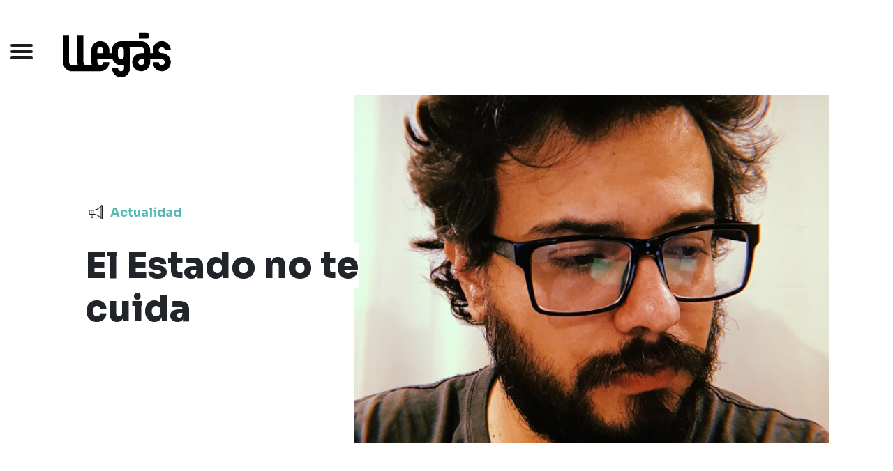

--- FILE ---
content_type: text/html; charset=UTF-8
request_url: https://revistallegas.com.ar/seccion/actualidad/nota/238/el-estado-no-te-cuida
body_size: 9281
content:
<!DOCTYPE html>
<!--[if lt IE 7 ]> <html class='no-js ie6' lang='es'> <![endif]-->
<!--[if IE 7 ]>    <html class='no-js ie7' lang='es'> <![endif]-->
<!--[if IE 8 ]>    <html class='no-js ie8' lang='es'> <![endif]-->
<!--[if (gte IE 9)|!(IE)]><!--> <html class='no-js' lang='es'> <!--<![endif]-->
<head>
<base href='/' >	<!-- INICIO META -->
	<meta charset='utf-8'>
	<meta name='description' content=''>
	<meta name="keywords" content='Revista, notas, cultura, teatro, danza, cine, letras, literatura, entrevistas, actualidad, under, buenos aires'>
	<meta property="og:title" content="El Estado no te cuida" />
	<meta property="og:description" content="">
	<meta property="og:image" content="//revistallegas.com.ar/uploads/Matías Abeijón.jpg">
	<meta property="og:type" content="article">
	<meta property="og:url" content="revistallegas.com.ar/seccion/actualidad/nota/238/el-estado-no-te-cuida";>
	<meta property="og:site_name" content="Revista Llegás">
	<meta name='author' content='Revista Llegás y Aguaviva Estudio'>
	<meta http-equiv='cleartype' content='on'>
	<meta http-equiv='X-UA-Compatible' content='IE=edge,chrome=1'>
	<meta name='viewport' content='width=device-width, initial-scale=1.0, minimum-scale=1.0, user-scalable=yes'/>
	<!-- FIN META -->

	<!-- INICIO FAVICONS -->
	<link rel="apple-touch-icon" sizes="180x180" href="images/apple-touch-icon.png">
	<link rel="icon" type="image/png" sizes="32x32" href="images/favicon-32x32.png">
	<link rel="icon" type="image/png" sizes="16x16" href="images/favicon-16x16.png">
	<link rel="manifest" href="images/site.webmanifest">
	<link rel="mask-icon" href="images/safari-pinned-tab.svg" color="#5bbad5">
	<meta name="msapplication-TileColor" content="#2d89ef">
	<meta name="theme-color" content="#ffffff">
	<!-- FIN FAVICONS -->

	<!-- INICIO ESTILOS -->
	<link rel="stylesheet" href='scripts/css/bootstrap.min.css' media='all'>
	<link rel="stylesheet" href="https://cdnjs.cloudflare.com/ajax/libs/tiny-slider/2.9.3/tiny-slider.css">
	<link rel='stylesheet' href='scripts/css/global.css' media='all'>
	<script defer src='https://use.fontawesome.com/releases/v5.0.13/js/all.js' integrity='sha384-xymdQtn1n3lH2wcu0qhcdaOpQwyoarkgLVxC/wZ5q7h9gHtxICrpcaSUfygqZGOe' crossorigin='anonymous'></script>
	<!-- FIN ESTILOS -->

	<!-- CODIGO GOOGLE ANALYTICS -->
	<!-- Global site tag (gtag.js) - Google Analytics -->
		<script async src="https://www.googletagmanager.com/gtag/js?id=G-54SFV4TJCJ"></script>
		<script>
		window.dataLayer = window.dataLayer || [];
		function gtag(){dataLayer.push(arguments);}
		gtag('js', new Date());

		gtag('config', 'G-54SFV4TJCJ');
		</script>
	<!-- FIN CODIGO GOOGLE ANALYTICS -->

	<!-- SCHEEMA -->
	<script type="application/ld+json">
	{
	  "@context": "http://schema.org",
	  "@type": "localBusiness",
	  "image": [
	    "https://revistallegas.com.ar/images/logo-llegas.jpg",
	    "https://revistallegas.com.ar/images/tapa-revista.jpg"
	   ],
	  "@id": "https://revistallegas.com.ar/",
	  "name": "Revista Llegás",
	  "address": {
	    "@type": "PostalAddress",
	    "streetAddress": "Pasaje Spegazzini 574",
	    "addressLocality": "Ciudad Autónoma de Buenos Aires, Buenos Aires",
	    "postalCode": "C1234ACD",
	    "addressCountry": "AR"
	  },
	  "geo": {
	    "@type": "GeoCoordinates",
	    "latitude": -34.620232,
	    "longitude": -58.4267966
	  },
	  "url": "https://revistallegas.com.ar/",
	  "telephone": "+541159587489",
	  "openingHoursSpecification": [
	    {
	      "@type": "OpeningHoursSpecification",
	      "dayOfWeek": [
	        "Monday",
	        "Friday"
	      ],
	      "opens": "08:00",
	      "closes": "18:00"
	    }
	  ]
	}
	</script>

	<title>El Estado no te cuida - Revista Llegás - Notas</title>
</head>
<body>
	<div class="antifoot">
			<header>
		<a href="inicio/" class='logo'>
			<img src="images/logo.svg" alt="Revista Llegás" title="Revista Llegás" class=''>
		</a>
		<button class="hamburger hamburger--collapse" type="button" id='menu'>
			<span class="hamburger-box">
				<span class="hamburger-inner"></span>
			</span>
		</button>
	</header>
	<nav class='menu' id='menu'>
		<div class="container-fluid maxancho">
			<div class="row">
				<div class="col-11 offset-1 col-sm-5 col-xl-12 offset-xl-0">
					<div class="content two">
						<a href="inicio/" class='logo'>
							<img src="images/logo.svg" alt="Revista Llegás" title="Revista Llegás" class=''>
						</a>
						<h3 class="secciones">
							Secciones
							<a href='seccion/1/teatro'>Teatro</a><a href='seccion/2/danza'>Danza</a><a href='seccion/6/actualidad'>Actualidad</a><a href='seccion/5/entrevistas'>Entrevistas</a><a href='seccion/3/cine-y-series'>Cine y Series</a><a href='seccion/4/letras'>Letras</a><a href='seccion/7/musica'>Música</a><a href='seccion/8/pasaje-infancias'>Pasaje Infancias</a>							<div class="letra">S</div>
						</h3>
						
									<h5>
										<strong>Contactános</strong><br>
										<a href='mailto:teatro.llegas@gmail.com' target='_blank'>teatro.llegas@gmail.com</a>
										<a href='tel:+01159587489' target='_blank'> (011) 5958-7489</a>
										<a href='https://www.google.com/maps/search/.../' target='_blank'>...</a>
									</h5>
									<h5><a href='puntos-de-distribucion/' class='distribution'>Ver Puntos de distribución</a></h5>
									<div class='redes'>
										<h5>Encontrá más contenido en:</h5><a href='https://www.instagram.com/revista_llegas' target='_blank'><i class='fab fa-instagram'></i></a><a href='https://www.facebook.com/revistallegas' target='_blank'><i class='fab fa-facebook-f'></i></a><a href='https://www.youtube.com/channel/UCbdXfabyfrJnaUQtklNqYAQ' target='_blank'><i class='fab fa-youtube'></i></a>
									</div>					</div>
				</div>
			</div>
		</div>
	</nav>

			<main class='notas turquesa'>
					<section class='cabezal portadapic '>
				<div class="container-fluid maxancho">
					<div class="row">
                        <div class="col-12 col-sm-11 offset-sm-1 d-md-flex align-content-md-center align-items-md-center">
						
								<div class='image'>
									<img src='uploads/Matías Abeijón.jpg' alt='El Estado no te cuida'>
								</div>                            <article class="top">
								<h6>
									<div class="icon">
										<img src="uploads/section-actualidad.svg" alt="Sección Actualidad - Revista Llegás" class='icon-section'>
									</div>
									<span>Actualidad</span> 								</h6>
								<h1>
                                    <span>El Estado no te cuida</span>
                                </h1>
								<h3><span></span></h3>
                            </article>
                        </div>
					</div>
				</div>
			</section>
					<section class='desarrollo'>
				<div class="container-fluid maxancho">
                    <div class="share">
                        <a href='https://www.facebook.com/sharer/sharer.php?u=https://revistallegas.com.ar/seccion/actualidad/nota/238/el-estado-no-te-cuida'  target='_blank' data-toggle="tooltip" data-placement="right" title="Compartir en Facebook"><i class="fab fa-facebook-f"></i></a>
                        <a href='https://twitter.com/intent/tweet?url=https://revistallegas.com.ar/seccion/actualidad/nota/238/el-estado-no-te-cuida&text=El+Estado+no+te+cuida - &via=revistallegas&hashtags=actualidad,Sin subsección' target='_blank' data-toggle="tooltip" data-placement="right" title="Compartir en Twitter"><i class="fab fa-twitter"></i></a>
                        <a href="https://api.whatsapp.com/send?text=https://revistallegas.com.ar/seccion/actualidad/nota/238/el-estado-no-te-cuida%20%0A*Hola!*%20%0ATe%20comparto%20esta%20nota%20de%20Revista%20Lleg%C3%A1s." data-action="share/whatsapp/share" target='_blank' data-toggle="tooltip" data-placement="right" title="Compartir en Whatsapp"><i class="fab fa-whatsapp"></i></a>
                    </div>
					<div class="row">
						<div class="col-12 col-sm-10 col-md-7 order-md-1 col-lg-5 offset-sm-1">
						
								<div class='fecha'>27 de abril de 2021
								</div>
														<article class="texto">
                                <p>La disputa por la presencialidad puso de manifiesto c&oacute;mo se gestiona desde los Estados la situaci&oacute;n de crisis sanitaria. <strong>El fil&oacute;sofo Mat&iacute;as Abeij&oacute;n</strong>, sirvi&eacute;ndose de los conceptos de Michel Foucault, disecciona las pr&aacute;cticas que encubren las operaciones el Poder. <em>Tanatopol&iacute;tica</em>, <em>microfascismos</em> y <em>posverdad</em>.</p>

<p><em>#CuidarteEsCuidarnos. </em>Presencialidad escolar a toda costa; zonas liberadas para velatorios masivos donde caen las leyes para despedirse de la &uacute;ltima Divinidad: escenas conocidas de la <em>Tanatopol&iacute;tica</em>. El Estado contra todo pron&oacute;stico se erige como irracional (porque nuestros axiomas est&aacute;n errados). La sociedad no logra sortear la introducci&oacute;n de ingeniosos sofismas sobre &ldquo;los cuidados&rdquo; y se precipita al fascismo m&aacute;s rancio sugiriendo qui&eacute;nes deben morir y qui&eacute;nes no. &ldquo;El derecho que se formula como de vida y muerte es en realidad el derecho de <em>hacer</em> morir o de <em>dejar</em> vivir&rdquo; &ndash; escribe Foucault. Tomando a este &uacute;ltimo pensador franc&eacute;s como punta de lanza, el fil&oacute;sofo y psic&oacute;logo, Mat&iacute;as Abeij&oacute;n, analiza en esta entrevista los discursos, las t&eacute;cnicas y las subjetividades que los organismos de control est&aacute;n produciendo en el cuerpo social, advirtiendo que el enlace entre <em>Macropol&iacute;tica</em> y cuidado interpersonal no solo es falsa sino que encubre las peores tragedias.</p>

<p><strong>&iquest;Qu&eacute; lectura har&iacute;as de la gesti&oacute;n, discursos y t&eacute;cnicas que se emplearon desde los diferentes Estados (nacional, provincial, municipal) para conducir esta crisis sanitaria?</strong></p>

<p>-En lo que respecta a la gesti&oacute;n estatal, me parece sensata. Sensata no quiere decir que me parezca correcta, o que la apruebe de pleno. Carezco de la formaci&oacute;n t&eacute;cnica para emitir un juicio de esa &iacute;ndole en lo que respecta a lo sanitario&nbsp;y me repugna el espect&aacute;culo cotidiano de &ldquo;especialistas/panelistas&rdquo; que afloran en los medios de comunicaci&oacute;n emitiendo juicios &ldquo;t&eacute;cnicos&rdquo; sobre la gesti&oacute;n de la pandemia. Me parece un espect&aacute;culo horroroso. Retomando lo anterior, cuando digo sensata, me refiero a que fue esperable: se trata un evento que desat&oacute; una serie de medidas de seguridad gestionadas desde las estructuras macropol&iacute;ticas. Estas medidas de bioseguridad existen desde mucho antes de la pandemia, pero este evento sin duda situ&oacute; a la pol&iacute;tica en un plano completamente distinto. El debate entre priorizar la econom&iacute;a y la salud se dio en todos los estados a escala planetaria, y nuestro pa&iacute;s no fue la excepci&oacute;n. Ideas como las de Zizek (que m&aacute;s que planteos sensatos yo los situar&iacute;a como expresiones de deseo) de un retorno al comunismo r&aacute;pidamente cayeron: las medidas de ayuda econ&oacute;mica para enfrentar la par&aacute;lisis econ&oacute;mica duraron unos pocos meses. El escenario actual es bastante expl&iacute;cito en ese punto: estamos ante un fuerte rebrote, pero la econom&iacute;a debe continuar su curso. M&aacute;s all&aacute; del evidente uso electoral en lo que respecta la apertura de escuelas por parte de Juntos por el Cambio/PRO en la Ciudad Aut&oacute;noma de Buenos Aires, esa disputa tambi&eacute;n debe leerse en ese marco de primac&iacute;a de lo econ&oacute;mico: la educaci&oacute;n es un servicio mercantil, y como toda actividad econ&oacute;mica debe continuar. En l&iacute;neas generales, el caso de la gesti&oacute;n de la pandemia de Bolsonaro en Brasil es parecido. Creo que en ese punto es innegable, al menos en una escala comparativa, que el estado argentino a nivel nacional realiz&oacute; un esfuerzo destacable por gestionar la pandemia poniendo en primer plano a la salud. Sin embargo, en lo que respecta al estado, creo que se generaron ideas preocupantes. Es entendible que desde las estructuras macropol&iacute;ticas se apunten a medidas de cuidado sanitario en este contexto y traten de desarrollar una ret&oacute;rica discursiva del cuidado. Pero me preocupa la antropologizaci&oacute;n de las estructuras macropol&iacute;ticas. <span class="marker">Las personas &ldquo;cuidan&rdquo;, la organizaci&oacute;n colectiva &ldquo;cuida&rdquo;, no el estado. El estado, las estructuras macropol&iacute;ticas, gestionan. A veces pueden gestionar priorizando lo econ&oacute;mico, a veces priorizando la salud. Pero es muy peligrosa la naturalizaci&oacute;n de la idea de un &ldquo;estado que cuida&rdquo;. Es peligrosa porque hace invisible las m&uacute;ltiples formas de violencia que se ejercen en esa gesti&oacute;n gubernamental de la pandemia. Por mencionar algunas de esas formas de violencia, que todes conocemos: la alarmante situaci&oacute;n de los lugares de encierro, el incremento exponencial de detenciones arbitrarias, el aumento del &ldquo;ciberpatrullaje&rdquo;, la hist&oacute;rica falta de soluciones concretas para las situaciones de violencia machista que empeoraron en este contexto de crisis sanitaria&nbsp;y un largo etc.</span> Finalmente, respecto a las t&eacute;cnicas, creo que pueden diferenciarse dos tipos de gesti&oacute;n pand&eacute;mica, o una, pero con dos modalidades diferentes. Las t&eacute;cnicas, o tecnolog&iacute;as, utilizadas para la gesti&oacute;n fueron tecnolog&iacute;as del <em>biopoder</em>, en el sentido que buscaron gestionar la vida biol&oacute;gica de los individuos y de la poblaci&oacute;n. En ese marco, y en Latinoam&eacute;rica y en buena parte de Europa, prevalecieron las t&eacute;cnicas disciplinarias, muchas de ellas descriptas por Foucault en <em>Vigilar y castigar</em>: confinamiento, restricciones de circulaci&oacute;n, una vigilancia de control pan&oacute;ptico (el pedido de certificado de circulaci&oacute;n). Las segundas t&eacute;cnicas son de otro orden, aunque tambi&eacute;n buscaban gestionar la vida biol&oacute;gica de los individuos. Se trata de las t&eacute;cnicas utilizadas en algunos pa&iacute;ses asi&aacute;ticos, que apuntaron a un control y vigilancia virtual (Preciado y Byung-Chul Han las han desarrollado con m&aacute;s detalle).</p>

<p><strong>&iquest;Notas cierta anuencia de una parte de la sociedad con respecto a las fuerzas represivas? </strong></p>

<p>-Claro que s&iacute;. Pero creo que es un fen&oacute;meno m&aacute;s amplio. Desde hace varios a&ntilde;os, tal vez d&eacute;cadas, experimentamos un retorno a nivel planetario de fuerzas pol&iacute;ticas conservadoras, la llamada &ldquo;nueva derecha&rdquo;. Su ascenso es preocupante. A nivel <em>micropol&iacute;tico</em>, creo que podemos hablar de una presencia constante de <em>microfascismos</em>. Esas formas de <em>microfascismos</em> se articulan en diferentes escalas, pero siempre tienden hacia un conservadurismo pol&iacute;tico y, en muchas ocasiones, reaccionario. Para situarlo en el fen&oacute;meno particular de la pandemia, podemos hablar de c&oacute;mo se expresa ese <em>microfascismo</em> cuando se pone en juego la vida biol&oacute;gica. (Giorgio) Agamben lo se&ntilde;al&oacute; de manera bastante clara en sus por dem&aacute;s criticados art&iacute;culos sobre la pandemia: en un estado de inseguridad biol&oacute;gica permanente, todo civil est&aacute; dispuesto a ser &eacute;l mismo parte de los controles disciplinarios de vigilancia. Esas l&oacute;gicas microfascistas tambi&eacute;n se expresaron cuando fue el debate por las prisiones domiciliarias el a&ntilde;o pasado. A una parte considerable de la poblaci&oacute;n (fogoneada por varios medios de comunicaci&oacute;n) le result&oacute; indignante e intolerable que esos individuos peligrosos salieran del encierro carcelario. <span class="marker">La ret&oacute;rica argumentativa subyacente puede sintetizarse en lo que (Judith) Butler denomin&oacute; &ldquo;la distribuci&oacute;n diferencial de precariedad&rdquo;: los presos que recibir&iacute;an el beneficio de la prisi&oacute;n domiciliaria eran vidas despreciables, desechables, que pod&iacute;an morir contagiadas en los hacinamientos de ese tipo de instituciones de encierro, y que no ser&iacute;an dignas de duelo ni de ser lloradas. Actualmente ese microfascismo tambi&eacute;n puede verse en la hipocres&iacute;a subyacente al retorno a las clases presenciales en la Ciudad Aut&oacute;noma de Buenos Aires: no importa el riesgo de contagio de la comunidad educativa en general, siempre y cuando se tenga acceso a ese servicio de la educaci&oacute;n.</span></p>

<p><strong>Ya sea por una existencia cotidiana mon&aacute;dica, o bien por una nueva distancia entre los cuerpos &iquest;Podemos esperar el surgimiento de una subjetividad pospand&eacute;mica? &iquest;Con qu&eacute; impactos en lo social, econ&oacute;mico, pol&iacute;tico?</strong></p>

<p>-Es innegable que el impacto econ&oacute;mico y pol&iacute;tico ser&aacute; cada vez peor a medida que avancen estos a&ntilde;os. En materia econ&oacute;mica, lo peor siempre est&aacute; por venir. Respecto a los cambios sociales y en la subjetividad. Es una pregunta importante, aunque creo que es imposible de responder con certeza. Tender&iacute;a a pensar que s&iacute;, que la aceleraci&oacute;n constante del proceso de virtualizaci&oacute;n del mundo y la realidad va a producir cambios en las formas de subjetividad contempor&aacute;neas. No s&eacute; de qu&eacute; alcance. Hay cuestiones muy sensibles como las del tacto, el acercamiento y la vivencia corporal del otro que no creo que vuelvan a ser c&oacute;mo las conocimos hasta el a&ntilde;o pasado. Todo este nuevo proceso de aceleraci&oacute;n virtual no es algo novedoso. &nbsp;(Paul) Preciado caracteriz&oacute; como r&eacute;gimen <em>farmacopornogr&aacute;fico</em> a las formas de tecnolog&iacute;a que producen subjetividades desde la segunda mitad del siglo XX. Creo que en este siglo XXI, y a partir de la pandemia, esos mecanismos de producci&oacute;n farmacol&oacute;gica y semi&oacute;tica de la subjetividad se aceleran. De hecho, ser&iacute;a dif&iacute;cil encontrar a alg&uacute;n habitante de alguna ciudad del globo cuya forma de sociabilidad no se haya visto modificada: la virtualidad ahora es la forma principal de contacto con los otros. <span class="marker">Tambi&eacute;n me parece que estas subjetividades van a relacionarse de una forma cada vez m&aacute;s problem&aacute;tica con la verdad. La instauraci&oacute;n total de la virtualidad genera unos flujos de informaci&oacute;n que ya son pr&aacute;cticamente imposibles de manejar. Va a resultar cada vez m&aacute;s trabajoso poder verificar que informaci&oacute;n es verdadera, cu&aacute;l es falsa, y el problema de la <em>posverdad</em> temo que va a empeorar.</span> Tambi&eacute;n creo que ser&aacute; necesario pensar nuevas formas de habitar el ciberespacio, m&aacute;s all&aacute; del uso cotidiano, recreativo y laboral. El espacio virtual tambi&eacute;n es un espacio de batalla, y ya est&aacute; siendo utilizado desde hace mucho tiempo como un espacio m&aacute;s de producci&oacute;n y gesti&oacute;n de la subjetividad.</p>

<p><strong>Para terminar &iquest;Hay alg&uacute;n material cr&iacute;tico o filos&oacute;fico que hayas le&iacute;do en este tiempo que mejor lo analiza y da pistas para entender la situaci&oacute;n?</strong></p>

<p><span class="marker">-Creo que es urgente volver a <em>Vigilar y castigar</em> de Foucault. Las formas predominantes de gesti&oacute;n de la pandemia, sean virtuales o no, son y posiblemente sigan siendo disciplinarias. </span>Por otra parte, recomiendo el texto del grupo Chuang, &ldquo;<em>Contagio social: guerra de clases microbiol&oacute;gica en China</em>&rdquo;. Fue escrito, si mal no recuerdo, en febrero del a&ntilde;o pasado, y sigue siendo lo m&aacute;s sensato que he le&iacute;do respecto al fen&oacute;meno de la actual pandemia.</p>

<p>&nbsp;</p>

<div>
<p><strong>Mat&iacute;as Abeij&oacute;n. Fil&oacute;sofo y psic&oacute;logo. Doctor en psicolog&iacute;a. Investigador y docente en UBA y CONICET. Se especializa en filosof&iacute;a contempor&aacute;nea francesa, y particularmente en los cruces entre filosof&iacute;a, psicolog&iacute;a y psicoan&aacute;lisis.</strong></p>

<p><strong><em>Instagram</em></strong><strong>: @filosofia_en_el_abismo</strong></p>
</div>
							</article>
						</div>
						<div class="col-12 col-sm-10 col-md-3 order-md-2 col-lg-4 col-xl-3 offset-sm-1">
							<div class="autoria">
							
										<h5>
											Juan Ignacio Crespo
											<small>Autor</small>
										</h5>
										<a href='autores/8/juan-ignacio-crespo' class='mas-info'>
											<div class='icon'>+</div>
											ver más notas
										</a>
																</div>
                            <div class="ads">
								
											<a href='https://www.provinciart.com.ar/pymes?utm_source=revistallegas&utm_medium=homemultiscreen&utm_campaign=convos2022&utm_content=1' target='_blank'>
												<img src='uploads/Agosto PART_Pymes_22_300_250_A1.gif' alt='Interna Cuadrado (1)'>
											</a>
										
											<a href='https://portaldeoportunidades.buenosaires.gob.ar/home' target='_blank'>
												<img src='uploads/320x250_oportunidades.jpg' alt='Interna Cuadrado (2)'>
											</a>
										
											<a href='https://www.instagram.com/iupilibros/' target='_blank'>
												<img src='uploads/Logo vectorizado_Llegás.jpg' alt='Interna Cuadrado (3)'>
											</a>
										
											<a href='https://www.talleresdeteatro.com/' target='_blank'>
												<img src='uploads/gif-tallerespsdseba.gif' alt='Interna Cuadrado (4) '>
											</a>
										                            </div>
						</div>
					</div>
                    <div class="row">
                        <div class="col-12 big-ad">
							
										<a href='https://www.provinciart.com.ar/pymes?utm_source=revistallegas&utm_medium=homemultiscreen&utm_campaign=convos2022&utm_content=1' target='blank'>
											<img src='uploads/MARZO.gif' alt='Interna Rectangulo 1' title='Interna Rectangulo 1' class='w-100'>
										</a>
									
										<a href='https://www.instagram.com/luciarte.psd/?igshid=q25u2978kxq' target='blank'>
											<img src='uploads/gif.gif' alt='Interna Rectangulo 2' title='Interna Rectangulo 2' class='w-100'>
										</a>
									                        </div>
                    </div>
				</div>
			</section>
			<section class='related'>
				<div class="container-fluid maxancho">
						<div class="row no-gutters">
							<div class="col-12 d-flex flex-row justify-content-start align-self-stretch flex-wrap list">
							
										<article class='otras turquesa d-flex justify-content-start'>
											<a href='seccion/actualidad/nota/796/jaguel-club-cultural'></a>	
											<div class='image'>
												<img src='uploads/Jaguel 2.jpg' alt='JAGUEL CLUB CULTURAL'>
											</div>
											<div class='copy'>
												<h1 class='title'>JAGUEL CLUB CULTURAL</h1>
												<div class='mas-info'>
													<div class='icon'>+</div>
													Más info
												</div>
											</div>
											<div class='bottom'></div>
										</article>
									
										<article class='otras turquesa d-flex justify-content-start'>
											<a href='seccion/actualidad/nota/784/las-nuevas-generaciones'></a>	
											<div class='image'>
												<img src='uploads/Logo Perfil Instagram.jpg' alt='Las nuevas generaciones'>
											</div>
											<div class='copy'>
												<h1 class='title'>Las nuevas generaciones</h1>
												<div class='mas-info'>
													<div class='icon'>+</div>
													Más info
												</div>
											</div>
											<div class='bottom'></div>
										</article>
									
										<article class='otras turquesa d-flex justify-content-start'>
											<a href='seccion/actualidad/nota/752/visibilizar-la-desobediencia'></a>	
											<div class='image'>
												<img src='uploads/Pedro Lemebel. Desnudo bajando la escalera, 2014.jpg' alt='Visibilizar la desobediencia'>
											</div>
											<div class='copy'>
												<h1 class='title'>Visibilizar la desobediencia</h1>
												<div class='mas-info'>
													<div class='icon'>+</div>
													Más info
												</div>
											</div>
											<div class='bottom'></div>
										</article>
									
										<article class='otras turquesa d-flex justify-content-start'>
											<a href='seccion/actualidad/nota/723/sos-bahia-en-escena'></a>	
											<div class='image'>
												<img src='uploads/IMG-20250326-WA0008.jpg' alt='S.O.S. Bahía en Escena'>
											</div>
											<div class='copy'>
												<h1 class='title'>S.O.S. Bahía en Escena</h1>
												<div class='mas-info'>
													<div class='icon'>+</div>
													Más info
												</div>
											</div>
											<div class='bottom'></div>
										</article>
									                        </div>
                    </div>
                </div>
			</section>
		</main>
	</div>
		<footer>
		<div class="container-fluid maxancho">
			<div class="row">
				<div class="col-12 col-lg-10 offset-lg-1">
					<img src="images/logo.svg" alt="Revista Llegás" title="Revista Llegás" class='foot-logo replacing'>
				</div>
				<div class='col-12 col-md-6 col-lg-5 offset-lg-1'>
				
							<h5>Director <strong>Ricardo Tamburrano</strong></h5>
							<p>Lleg&aacute;s en Buenos Aires es una publicaci&oacute;n mensual gratuita. Propiedad de Ricardo Tamburrano. Fundada el 5 de Agosto de 2004. Se distribuye en la Ciudad Aut&oacute;noma de Buenos Aires. Registro de marca 2519629.<br />
Registro de propiedad intelectual exp. 14331346. ISSN 1668-5326</p>

							<h5>
								Visitas <strong>478924</strong>
							</h5>
							<p class='copyright'><small>© 2026 - REVISTA LLEGAS -  <a href='https://aguaviva.ar' target='_blank' class='agv'>DISEÑO Y DESARROLLO WEB AGUAVIVA</a></small></p>
						</div>
						<div class='col-12 col-md-6 offset-lg-1 col-lg-5'>
							<div class='redes'>
								<h5>Redes Sociales</h5><a href='https://www.instagram.com/revista_llegas' target='_blank'><i class='fab fa-instagram'></i></a><a href='https://www.facebook.com/revistallegas' target='_blank'><i class='fab fa-facebook-f'></i></a><a href='https://www.youtube.com/channel/UCbdXfabyfrJnaUQtklNqYAQ' target='_blank'><i class='fab fa-youtube'></i></a>
							</div>
							<div class='apoyos'><a href='http://revistasculturales.org/' target='_blank'><img src='uploads/arecia.jpg' alt='Arecia' title='Arecia' class='bigimg'></a>
										<div class='others'>
											<p>Con el apoyo de</p><img src='uploads/apoyo_Metropolitano.jpg' alt='Fondo Metropolitano' title='Fondo Metropolitano'></a><img src='uploads/apoyo_int.jpg' alt='Instituto Nacional del Teatro' title='Instituto Nacional del Teatro'></a><img src='uploads/apoyo_mecenazgo.jpg' alt='Mecenazgo - Participación Cultural' title='Mecenazgo - Participación Cultural'></a><img src='uploads/apoyo_proteatro.jpg' alt='Proteatro' title='Proteatro'></a></a></div>				</div>
			</div>
		</div>
	</footer>

	<!-- INICIO JAVASCRIPT -->
	<script src="//cdnjs.cloudflare.com/ajax/libs/jquery/3.1.1/jquery.min.js" integrity="sha512-U6K1YLIFUWcvuw5ucmMtT9HH4t0uz3M366qrF5y4vnyH6dgDzndlcGvH/Lz5k8NFh80SN95aJ5rqGZEdaQZ7ZQ==" crossorigin="anonymous"></script>
	<script src='//cdnjs.cloudflare.com/ajax/libs/popper.js/1.12.3/umd/popper.min.js' integrity='sha384-vFJXuSJphROIrBnz7yo7oB41mKfc8JzQZiCq4NCceLEaO4IHwicKwpJf9c9IpFgh' crossorigin='anonymous'></script>
	<script src="//cdnjs.cloudflare.com/ajax/libs/tiny-slider/2.9.2/min/tiny-slider.js"></script>
	<script src='scripts/js/bootstrap.min.js'></script>
	<script src='scripts/js/libs/list.min.js'></script>
	<script src='scripts/js/custom.min.js'></script>
	<!-- FIN JAVASCRIPT -->

	</body>
</html>

--- FILE ---
content_type: text/css
request_url: https://revistallegas.com.ar/scripts/css/global.css
body_size: 17161
content:
@import url("https://fonts.googleapis.com/css2?family=Bitter:wght@300;400;700;800&family=Sora:wght@300;700;800&display=swap");html,body,div,span,applet,object,iframe,h1,h2,h3,h4,h5,h6,p,blockquote,pre,a,abbr,acronym,address,big,cite,code,del,dfn,em,img,ins,kbd,q,s,samp,small,strike,strong,sub,sup,tt,var,b,u,i,center,dl,dt,dd,ol,ul,li,fieldset,form,label,legend,table,caption,tbody,tfoot,thead,tr,th,td,article,aside,canvas,details,embed,figure,figcaption,footer,header,hgroup,menu,nav,output,ruby,section,summary,time,mark,audio,video{margin:0;padding:0;border:0;font:inherit;font-size:100%;vertical-align:baseline}html{line-height:1}ol,ul{list-style:none}table{border-collapse:collapse;border-spacing:0}caption,th,td{text-align:left;font-weight:normal;vertical-align:middle}q,blockquote{quotes:none}q:before,q:after,blockquote:before,blockquote:after{content:"";content:none}a img{border:none}elements-of-type(html5-block){display:block}html,body{height:100%;margin:0;font-family:'Bitter', serif;-webkit-font-smoothing:subpixel-antialiased}html .maxancho,body .maxancho{max-width:1300px}html .sora,html .menu .content .secciones,.menu .content html .secciones,html main.home .principal h1,main.home .principal html h1,html main.home .principal .cover .data .mas-info,main.home .principal .cover .data html .mas-info,html main.home .principal .otras .copy .mas-info,main.home .principal .otras .copy html .mas-info,html main.home .secciones .titular,main.home .secciones html .titular,html main.home .secciones .section-item a,main.home .secciones .section-item html a,html main.home .secundarias .data.boxed .titular,main.home .secundarias .data.boxed html .titular,html main.home .secundarias .data.boxed a .txt h6,main.home .secundarias .data.boxed a .txt html h6,html main.home .secundarias .data .redes .bgredes,main.home .secundarias .data .redes html .bgredes,html main.seccion .cabezal h1,main.seccion .cabezal html h1,html main.autores .cabezal h1,main.autores .cabezal html h1,html main.distribution .cabezal h1,main.distribution .cabezal html h1,html main.notas .cabezal h1,main.notas .cabezal html h1,html main.seccion .cabezal .btn-filtros,main.seccion .cabezal html .btn-filtros,html main.autores .cabezal .btn-filtros,main.autores .cabezal html .btn-filtros,html main.distribution .cabezal .btn-filtros,main.distribution .cabezal html .btn-filtros,html main.notas .cabezal .btn-filtros,main.notas .cabezal html .btn-filtros,html main.seccion .cabezal .search,main.seccion .cabezal html .search,html main.autores .cabezal .search,main.autores .cabezal html .search,html main.distribution .cabezal .search,main.distribution .cabezal html .search,html main.notas .cabezal .search,main.notas .cabezal html .search,html main.seccion .listado .otras h1,main.seccion .listado .otras html h1,html main.seccion .listado .puntos h1,main.seccion .listado .puntos html h1,html main.seccion .related .otras h1,main.seccion .related .otras html h1,html main.seccion .related .puntos h1,main.seccion .related .puntos html h1,html main.autores .listado .otras h1,main.autores .listado .otras html h1,html main.autores .listado .puntos h1,main.autores .listado .puntos html h1,html main.autores .related .otras h1,main.autores .related .otras html h1,html main.autores .related .puntos h1,main.autores .related .puntos html h1,html main.distribution .listado .otras h1,main.distribution .listado .otras html h1,html main.distribution .listado .puntos h1,main.distribution .listado .puntos html h1,html main.distribution .related .otras h1,main.distribution .related .otras html h1,html main.distribution .related .puntos h1,main.distribution .related .puntos html h1,html main.notas .listado .otras h1,main.notas .listado .otras html h1,html main.notas .listado .puntos h1,main.notas .listado .puntos html h1,html main.notas .related .otras h1,main.notas .related .otras html h1,html main.notas .related .puntos h1,main.notas .related .puntos html h1,html main.seccion .listado .otras .copy .mas-info,main.seccion .listado .otras .copy html .mas-info,html main.seccion .listado .puntos .copy .mas-info,main.seccion .listado .puntos .copy html .mas-info,html main.seccion .related .otras .copy .mas-info,main.seccion .related .otras .copy html .mas-info,html main.seccion .related .puntos .copy .mas-info,main.seccion .related .puntos .copy html .mas-info,html main.autores .listado .otras .copy .mas-info,main.autores .listado .otras .copy html .mas-info,html main.autores .listado .puntos .copy .mas-info,main.autores .listado .puntos .copy html .mas-info,html main.autores .related .otras .copy .mas-info,main.autores .related .otras .copy html .mas-info,html main.autores .related .puntos .copy .mas-info,main.autores .related .puntos .copy html .mas-info,html main.distribution .listado .otras .copy .mas-info,main.distribution .listado .otras .copy html .mas-info,html main.distribution .listado .puntos .copy .mas-info,main.distribution .listado .puntos .copy html .mas-info,html main.distribution .related .otras .copy .mas-info,main.distribution .related .otras .copy html .mas-info,html main.distribution .related .puntos .copy .mas-info,main.distribution .related .puntos .copy html .mas-info,html main.notas .listado .otras .copy .mas-info,main.notas .listado .otras .copy html .mas-info,html main.notas .listado .puntos .copy .mas-info,main.notas .listado .puntos .copy html .mas-info,html main.notas .related .otras .copy .mas-info,main.notas .related .otras .copy html .mas-info,html main.notas .related .puntos .copy .mas-info,main.notas .related .puntos .copy html .mas-info,html main.seccion .listado .puntos .copy h5,main.seccion .listado .puntos .copy html h5,html main.seccion .related .puntos .copy h5,main.seccion .related .puntos .copy html h5,html main.autores .listado .puntos .copy h5,main.autores .listado .puntos .copy html h5,html main.autores .related .puntos .copy h5,main.autores .related .puntos .copy html h5,html main.distribution .listado .puntos .copy h5,main.distribution .listado .puntos .copy html h5,html main.distribution .related .puntos .copy h5,main.distribution .related .puntos .copy html h5,html main.notas .listado .puntos .copy h5,main.notas .listado .puntos .copy html h5,html main.notas .related .puntos .copy h5,main.notas .related .puntos .copy html h5,html main.seccion .noresult .notfound,main.seccion .noresult html .notfound,html main.autores .noresult .notfound,main.autores .noresult html .notfound,html main.distribution .noresult .notfound,main.distribution .noresult html .notfound,html main.notas .noresult .notfound,main.notas .noresult html .notfound,html main.notas .autoria h5,main.notas .autoria html h5,html main.notas .autoria .mas-info,main.notas .autoria html .mas-info,html main.notas.turquesa .cabezal h6 span,main.notas.turquesa .cabezal h6 html span,html main.notas.fucsia .cabezal h6 span,main.notas.fucsia .cabezal h6 html span,html main.notas.musgo .cabezal h6 span,main.notas.musgo .cabezal h6 html span,html main.notas.beige .cabezal h6 span,main.notas.beige .cabezal h6 html span,html main.notas.violeta .cabezal h6 span,main.notas.violeta .cabezal h6 html span,html main.notas.rojo .cabezal h6 span,main.notas.rojo .cabezal h6 html span,html main.notas.azul .cabezal h6 span,main.notas.azul .cabezal h6 html span,html main.notas.cemento .cabezal h6 span,main.notas.cemento .cabezal h6 html span,body .sora,body .menu .content .secciones,.menu .content body .secciones,body main.home .principal h1,main.home .principal body h1,body main.home .principal .cover .data .mas-info,main.home .principal .cover .data body .mas-info,body main.home .principal .otras .copy .mas-info,main.home .principal .otras .copy body .mas-info,body main.home .secciones .titular,main.home .secciones body .titular,body main.home .secciones .section-item a,main.home .secciones .section-item body a,body main.home .secundarias .data.boxed .titular,main.home .secundarias .data.boxed body .titular,body main.home .secundarias .data.boxed a .txt h6,main.home .secundarias .data.boxed a .txt body h6,body main.home .secundarias .data .redes .bgredes,main.home .secundarias .data .redes body .bgredes,body main.seccion .cabezal h1,main.seccion .cabezal body h1,body main.autores .cabezal h1,main.autores .cabezal body h1,body main.distribution .cabezal h1,main.distribution .cabezal body h1,body main.notas .cabezal h1,main.notas .cabezal body h1,body main.seccion .cabezal .btn-filtros,main.seccion .cabezal body .btn-filtros,body main.autores .cabezal .btn-filtros,main.autores .cabezal body .btn-filtros,body main.distribution .cabezal .btn-filtros,main.distribution .cabezal body .btn-filtros,body main.notas .cabezal .btn-filtros,main.notas .cabezal body .btn-filtros,body main.seccion .cabezal .search,main.seccion .cabezal body .search,body main.autores .cabezal .search,main.autores .cabezal body .search,body main.distribution .cabezal .search,main.distribution .cabezal body .search,body main.notas .cabezal .search,main.notas .cabezal body .search,body main.seccion .listado .otras h1,main.seccion .listado .otras body h1,body main.seccion .listado .puntos h1,main.seccion .listado .puntos body h1,body main.seccion .related .otras h1,main.seccion .related .otras body h1,body main.seccion .related .puntos h1,main.seccion .related .puntos body h1,body main.autores .listado .otras h1,main.autores .listado .otras body h1,body main.autores .listado .puntos h1,main.autores .listado .puntos body h1,body main.autores .related .otras h1,main.autores .related .otras body h1,body main.autores .related .puntos h1,main.autores .related .puntos body h1,body main.distribution .listado .otras h1,main.distribution .listado .otras body h1,body main.distribution .listado .puntos h1,main.distribution .listado .puntos body h1,body main.distribution .related .otras h1,main.distribution .related .otras body h1,body main.distribution .related .puntos h1,main.distribution .related .puntos body h1,body main.notas .listado .otras h1,main.notas .listado .otras body h1,body main.notas .listado .puntos h1,main.notas .listado .puntos body h1,body main.notas .related .otras h1,main.notas .related .otras body h1,body main.notas .related .puntos h1,main.notas .related .puntos body h1,body main.seccion .listado .otras .copy .mas-info,main.seccion .listado .otras .copy body .mas-info,body main.seccion .listado .puntos .copy .mas-info,main.seccion .listado .puntos .copy body .mas-info,body main.seccion .related .otras .copy .mas-info,main.seccion .related .otras .copy body .mas-info,body main.seccion .related .puntos .copy .mas-info,main.seccion .related .puntos .copy body .mas-info,body main.autores .listado .otras .copy .mas-info,main.autores .listado .otras .copy body .mas-info,body main.autores .listado .puntos .copy .mas-info,main.autores .listado .puntos .copy body .mas-info,body main.autores .related .otras .copy .mas-info,main.autores .related .otras .copy body .mas-info,body main.autores .related .puntos .copy .mas-info,main.autores .related .puntos .copy body .mas-info,body main.distribution .listado .otras .copy .mas-info,main.distribution .listado .otras .copy body .mas-info,body main.distribution .listado .puntos .copy .mas-info,main.distribution .listado .puntos .copy body .mas-info,body main.distribution .related .otras .copy .mas-info,main.distribution .related .otras .copy body .mas-info,body main.distribution .related .puntos .copy .mas-info,main.distribution .related .puntos .copy body .mas-info,body main.notas .listado .otras .copy .mas-info,main.notas .listado .otras .copy body .mas-info,body main.notas .listado .puntos .copy .mas-info,main.notas .listado .puntos .copy body .mas-info,body main.notas .related .otras .copy .mas-info,main.notas .related .otras .copy body .mas-info,body main.notas .related .puntos .copy .mas-info,main.notas .related .puntos .copy body .mas-info,body main.seccion .listado .puntos .copy h5,main.seccion .listado .puntos .copy body h5,body main.seccion .related .puntos .copy h5,main.seccion .related .puntos .copy body h5,body main.autores .listado .puntos .copy h5,main.autores .listado .puntos .copy body h5,body main.autores .related .puntos .copy h5,main.autores .related .puntos .copy body h5,body main.distribution .listado .puntos .copy h5,main.distribution .listado .puntos .copy body h5,body main.distribution .related .puntos .copy h5,main.distribution .related .puntos .copy body h5,body main.notas .listado .puntos .copy h5,main.notas .listado .puntos .copy body h5,body main.notas .related .puntos .copy h5,main.notas .related .puntos .copy body h5,body main.seccion .noresult .notfound,main.seccion .noresult body .notfound,body main.autores .noresult .notfound,main.autores .noresult body .notfound,body main.distribution .noresult .notfound,main.distribution .noresult body .notfound,body main.notas .noresult .notfound,main.notas .noresult body .notfound,body main.notas .autoria h5,main.notas .autoria body h5,body main.notas .autoria .mas-info,main.notas .autoria body .mas-info,body main.notas.turquesa .cabezal h6 span,main.notas.turquesa .cabezal h6 body span,body main.notas.fucsia .cabezal h6 span,main.notas.fucsia .cabezal h6 body span,body main.notas.musgo .cabezal h6 span,main.notas.musgo .cabezal h6 body span,body main.notas.beige .cabezal h6 span,main.notas.beige .cabezal h6 body span,body main.notas.violeta .cabezal h6 span,main.notas.violeta .cabezal h6 body span,body main.notas.rojo .cabezal h6 span,main.notas.rojo .cabezal h6 body span,body main.notas.azul .cabezal h6 span,main.notas.azul .cabezal h6 body span,body main.notas.cemento .cabezal h6 span,main.notas.cemento .cabezal h6 body span{font-family:'Sora', sans-serif}html h1::selection,html h2::selection,html h3::selection,html h4::selection,html h5::selection,html h6::selection,html p::selection,html span::selection,html strong::selection,html small::selection,html em::selection,body h1::selection,body h2::selection,body h3::selection,body h4::selection,body h5::selection,body h6::selection,body p::selection,body span::selection,body strong::selection,body small::selection,body em::selection{background:#58b8b3;color:white}html h1 strong,html h2 strong,html h3 strong,html h4 strong,html h5 strong,html h6 strong,html p strong,html span strong,html strong strong,html small strong,html em strong,body h1 strong,body h2 strong,body h3 strong,body h4 strong,body h5 strong,body h6 strong,body p strong,body span strong,body strong strong,body small strong,body em strong{font-weight:700}a,button,.animar,header .hamburger,header .hamburger .hamburger-box .hamburger-inner,header .hamburger .hamburger-box .hamburger-inner::before,header .hamburger .hamburger-box .hamburger-inner:after,header .logo,.menu,main.home .principal .cover .image img,main.home .principal .cover .data .mas-info,main.home .principal .cover .data .mas-info .icon,main.home .principal .otras .image,main.home .principal .otras .copy .mas-info .icon,main.home .principal .otras .bottom,main.home .secciones .section-item a .icon,main.seccion .listado .otras .image,main.seccion .listado .puntos .image,main.seccion .related .otras .image,main.seccion .related .puntos .image,main.autores .listado .otras .image,main.autores .listado .puntos .image,main.autores .related .otras .image,main.autores .related .puntos .image,main.distribution .listado .otras .image,main.distribution .listado .puntos .image,main.distribution .related .otras .image,main.distribution .related .puntos .image,main.notas .listado .otras .image,main.notas .listado .puntos .image,main.notas .related .otras .image,main.notas .related .puntos .image,main.seccion .listado .otras .icono,main.seccion .listado .puntos .icono,main.seccion .related .otras .icono,main.seccion .related .puntos .icono,main.autores .listado .otras .icono,main.autores .listado .puntos .icono,main.autores .related .otras .icono,main.autores .related .puntos .icono,main.distribution .listado .otras .icono,main.distribution .listado .puntos .icono,main.distribution .related .otras .icono,main.distribution .related .puntos .icono,main.notas .listado .otras .icono,main.notas .listado .puntos .icono,main.notas .related .otras .icono,main.notas .related .puntos .icono,main.seccion .listado .otras .copy .mas-info .icon,main.seccion .listado .puntos .copy .mas-info .icon,main.seccion .related .otras .copy .mas-info .icon,main.seccion .related .puntos .copy .mas-info .icon,main.autores .listado .otras .copy .mas-info .icon,main.autores .listado .puntos .copy .mas-info .icon,main.autores .related .otras .copy .mas-info .icon,main.autores .related .puntos .copy .mas-info .icon,main.distribution .listado .otras .copy .mas-info .icon,main.distribution .listado .puntos .copy .mas-info .icon,main.distribution .related .otras .copy .mas-info .icon,main.distribution .related .puntos .copy .mas-info .icon,main.notas .listado .otras .copy .mas-info .icon,main.notas .listado .puntos .copy .mas-info .icon,main.notas .related .otras .copy .mas-info .icon,main.notas .related .puntos .copy .mas-info .icon,main.seccion .listado .otras .bottom,main.seccion .listado .puntos .bottom,main.seccion .related .otras .bottom,main.seccion .related .puntos .bottom,main.autores .listado .otras .bottom,main.autores .listado .puntos .bottom,main.autores .related .otras .bottom,main.autores .related .puntos .bottom,main.distribution .listado .otras .bottom,main.distribution .listado .puntos .bottom,main.distribution .related .otras .bottom,main.distribution .related .puntos .bottom,main.notas .listado .otras .bottom,main.notas .listado .puntos .bottom,main.notas .related .otras .bottom,main.notas .related .puntos .bottom,main.notas .autoria .mas-info .icon,.enviar{-webkit-transition:all 0.5s ease;-o-transition:all 0.5s ease;moz-transition:all 0.5s ease;transition:all 0.5s ease}/*!
 * Hamburgers
 * @description Tasty CSS-animated hamburgers
 * @author Jonathan Suh @jonsuh
 * @site https://jonsuh.com/hamburgers
 * @link https://github.com/jonsuh/hamburgers
 */.hamburger{padding:18px 15px;display:inline-block;cursor:pointer;transition-property:opacity, filter;transition-duration:.45s;transition-timing-function:linear;font:inherit;color:inherit;text-transform:none;background-color:transparent;border:0;margin:0;overflow:visible}.hamburger:hover{opacity:1}.hamburger-box{width:32px;height:22px;display:inline-block;position:relative}.hamburger-inner{display:block;top:50%;margin-top:-2px}.hamburger-inner,.hamburger-inner::before,.hamburger-inner::after{width:32px;height:4px;background-color:#1d1d1b;border-radius:2px;position:absolute;transition-property:transform;transition-duration:0.15s;transition-timing-function:ease}.hamburger-inner::before,.hamburger-inner::after{content:"";display:block}.hamburger-inner::before{top:-9px}.hamburger-inner::after{bottom:-9px}.hamburger--collapse .hamburger-inner{top:auto;bottom:0;transition-duration:0.13s;transition-delay:0.13s;transition-timing-function:cubic-bezier(0.55, 0.055, 0.675, 0.19)}.hamburger--collapse .hamburger-inner::after{top:-18px;transition:top 0.2s 0.2s cubic-bezier(0.33333, 0.66667, 0.66667, 1),opacity 0.1s linear}.hamburger--collapse .hamburger-inner::before{transition:top 0.12s 0.2s cubic-bezier(0.33333, 0.66667, 0.66667, 1),transform 0.13s cubic-bezier(0.55, 0.055, 0.675, 0.19)}.hamburger--collapse.is-active .hamburger-inner{transform:translate3d(0, -9px, 0) rotate(-45deg);transition-delay:0.22s;transition-timing-function:cubic-bezier(0.215, 0.61, 0.355, 1)}.hamburger--collapse.is-active .hamburger-inner::after{top:0;opacity:0;transition:top 0.2s cubic-bezier(0.33333, 0, 0.66667, 0.33333),opacity 0.1s 0.22s linear}.hamburger--collapse.is-active .hamburger-inner::before{top:0;transform:rotate(-90deg);transition:top 0.1s 0.16s cubic-bezier(0.33333, 0, 0.66667, 0.33333),transform 0.13s 0.25s cubic-bezier(0.215, 0.61, 0.355, 1)}.hamburger--collapse-r .hamburger-inner{top:auto;bottom:0;transition-duration:0.13s;transition-delay:0.13s;transition-timing-function:cubic-bezier(0.55, 0.055, 0.675, 0.19)}.hamburger--collapse-r .hamburger-inner::after{top:-18px;transition:top 0.2s 0.2s cubic-bezier(0.33333, 0.66667, 0.66667, 1),opacity 0.1s linear}.hamburger--collapse-r .hamburger-inner::before{transition:top 0.12s 0.2s cubic-bezier(0.33333, 0.66667, 0.66667, 1),transform 0.13s cubic-bezier(0.55, 0.055, 0.675, 0.19)}.hamburger--collapse-r.is-active .hamburger-inner{transform:translate3d(0, -9px, 0) rotate(45deg);transition-delay:0.22s;transition-timing-function:cubic-bezier(0.215, 0.61, 0.355, 1)}.hamburger--collapse-r.is-active .hamburger-inner::after{top:0;opacity:0;transition:top 0.2s cubic-bezier(0.33333, 0, 0.66667, 0.33333),opacity 0.1s 0.22s linear}.hamburger--collapse-r.is-active .hamburger-inner::before{top:0;transform:rotate(90deg);transition:top 0.1s 0.16s cubic-bezier(0.33333, 0, 0.66667, 0.33333),transform 0.13s 0.25s cubic-bezier(0.215, 0.61, 0.355, 1)}.appear-animation{opacity:0}.appear-animation-visible{opacity:1}.animated,.appear-animation{-webkit-animation-fill-mode:both;-moz-animation-fill-mode:both;-ms-animation-fill-mode:both;-o-animation-fill-mode:both;animation-fill-mode:both;-webkit-animation-duration:1.25s;-moz-animation-duration:1.25s;-ms-animation-duration:1.25s;-o-animation-duration:1.25s;animation-duration:1.25s}/*!
 * animate.css -https://daneden.github.io/animate.css/
 * Version - 3.7.2
 * Licensed under the MIT license - http://opensource.org/licenses/MIT
 *
 * Copyright (c) 2019 Daniel Eden
 */@-webkit-keyframes bounce{from,20%,53%,80%,to{-webkit-animation-timing-function:cubic-bezier(0.25, 0.91, 0.55, 1.5);animation-timing-function:cubic-bezier(0.25, 0.91, 0.55, 1.5);-webkit-transform:translate3d(0, 0, 0);transform:translate3d(0, 0, 0)}40%,43%{-webkit-animation-timing-function:cubic-bezier(0.755, 0.5, 1.155, 0.25);animation-timing-function:cubic-bezier(0.755, 0.5, 1.155, 0.25);-webkit-transform:translate3d(0, -30px, 0);transform:translate3d(0, -30px, 0)}70%{-webkit-animation-timing-function:cubic-bezier(0.755, 0.5, 1.155, 0.25);animation-timing-function:cubic-bezier(0.755, 0.5, 1.155, 0.25);-webkit-transform:translate3d(0, -15px, 0);transform:translate3d(0, -15px, 0)}90%{-webkit-transform:translate3d(0, -4px, 0);transform:translate3d(0, -4px, 0)}}@keyframes bounce{from,20%,53%,80%,to{-webkit-animation-timing-function:cubic-bezier(0.215, 0.61, 0.355, 1);animation-timing-function:cubic-bezier(0.215, 0.61, 0.355, 1);-webkit-transform:translate3d(0, 0, 0);transform:translate3d(0, 0, 0)}40%,43%{-webkit-animation-timing-function:cubic-bezier(0.755, 0.05, 0.855, 0.06);animation-timing-function:cubic-bezier(0.755, 0.05, 0.855, 0.06);-webkit-transform:translate3d(0, -10px, 0);transform:translate3d(0, -10px, 0)}70%{-webkit-animation-timing-function:cubic-bezier(0.755, 0.05, 0.855, 0.06);animation-timing-function:cubic-bezier(0.755, 0.05, 0.855, 0.06);-webkit-transform:translate3d(0, -5px, 0);transform:translate3d(0, -5px, 0)}90%{-webkit-transform:translate3d(0, -2px, 0);transform:translate3d(0, -2px, 0)}}.bounce{-webkit-animation-name:bounce;animation-name:bounce;-webkit-transform-origin:center bottom;transform-origin:center bottom}@-webkit-keyframes flash{from,50%,to{opacity:1}25%,75%{opacity:0}}@keyframes flash{from,50%,to{opacity:1}25%,75%{opacity:0}}.flash{-webkit-animation-name:flash;animation-name:flash}@-webkit-keyframes pulse{from{-webkit-transform:scale3d(1, 1, 1);transform:scale3d(1, 1, 1)}50%{-webkit-transform:scale3d(1.05, 1.05, 1.05);transform:scale3d(1.05, 1.05, 1.05)}to{-webkit-transform:scale3d(1, 1, 1);transform:scale3d(1, 1, 1)}}@keyframes pulse{from{-webkit-transform:scale3d(1, 1, 1);transform:scale3d(1, 1, 1)}50%{-webkit-transform:scale3d(1.05, 1.05, 1.05);transform:scale3d(1.05, 1.05, 1.05)}to{-webkit-transform:scale3d(1, 1, 1);transform:scale3d(1, 1, 1)}}.pulse{-webkit-animation-name:pulse;animation-name:pulse}@-webkit-keyframes rubberBand{from{-webkit-transform:scale3d(1, 1, 1);transform:scale3d(1, 1, 1)}30%{-webkit-transform:scale3d(1.25, 0.75, 1);transform:scale3d(1.25, 0.75, 1)}40%{-webkit-transform:scale3d(0.75, 1.25, 1);transform:scale3d(0.75, 1.25, 1)}50%{-webkit-transform:scale3d(1.15, 0.85, 1);transform:scale3d(1.15, 0.85, 1)}65%{-webkit-transform:scale3d(0.95, 1.05, 1);transform:scale3d(0.95, 1.05, 1)}75%{-webkit-transform:scale3d(1.05, 0.95, 1);transform:scale3d(1.05, 0.95, 1)}to{-webkit-transform:scale3d(1, 1, 1);transform:scale3d(1, 1, 1)}}@keyframes rubberBand{from{-webkit-transform:scale3d(1, 1, 1);transform:scale3d(1, 1, 1)}30%{-webkit-transform:scale3d(1.25, 0.75, 1);transform:scale3d(1.25, 0.75, 1)}40%{-webkit-transform:scale3d(0.75, 1.25, 1);transform:scale3d(0.75, 1.25, 1)}50%{-webkit-transform:scale3d(1.15, 0.85, 1);transform:scale3d(1.15, 0.85, 1)}65%{-webkit-transform:scale3d(0.95, 1.05, 1);transform:scale3d(0.95, 1.05, 1)}75%{-webkit-transform:scale3d(1.05, 0.95, 1);transform:scale3d(1.05, 0.95, 1)}to{-webkit-transform:scale3d(1, 1, 1);transform:scale3d(1, 1, 1)}}.rubberBand{-webkit-animation-name:rubberBand;animation-name:rubberBand}@-webkit-keyframes shake{from,to{-webkit-transform:translate3d(0, 0, 0);transform:translate3d(0, 0, 0)}10%,30%,50%,70%,90%{-webkit-transform:translate3d(-10px, 0, 0);transform:translate3d(-10px, 0, 0)}20%,40%,60%,80%{-webkit-transform:translate3d(10px, 0, 0);transform:translate3d(10px, 0, 0)}}@keyframes shake{from,to{-webkit-transform:translate3d(0, 0, 0);transform:translate3d(0, 0, 0)}10%,30%,50%,70%,90%{-webkit-transform:translate3d(-10px, 0, 0);transform:translate3d(-10px, 0, 0)}20%,40%,60%,80%{-webkit-transform:translate3d(10px, 0, 0);transform:translate3d(10px, 0, 0)}}.shake{-webkit-animation-name:shake;animation-name:shake}@-webkit-keyframes headShake{0%{-webkit-transform:translateX(0);transform:translateX(0)}6.5%{-webkit-transform:translateX(-6px) rotateY(-9deg);transform:translateX(-6px) rotateY(-9deg)}18.5%{-webkit-transform:translateX(5px) rotateY(7deg);transform:translateX(5px) rotateY(7deg)}31.5%{-webkit-transform:translateX(-3px) rotateY(-5deg);transform:translateX(-3px) rotateY(-5deg)}43.5%{-webkit-transform:translateX(2px) rotateY(3deg);transform:translateX(2px) rotateY(3deg)}50%{-webkit-transform:translateX(0);transform:translateX(0)}}@keyframes headShake{0%{-webkit-transform:translateX(0);transform:translateX(0)}6.5%{-webkit-transform:translateX(-6px) rotateY(-9deg);transform:translateX(-6px) rotateY(-9deg)}18.5%{-webkit-transform:translateX(5px) rotateY(7deg);transform:translateX(5px) rotateY(7deg)}31.5%{-webkit-transform:translateX(-3px) rotateY(-5deg);transform:translateX(-3px) rotateY(-5deg)}43.5%{-webkit-transform:translateX(2px) rotateY(3deg);transform:translateX(2px) rotateY(3deg)}50%{-webkit-transform:translateX(0);transform:translateX(0)}}.headShake{-webkit-animation-timing-function:ease-in-out;animation-timing-function:ease-in-out;-webkit-animation-name:headShake;animation-name:headShake}@-webkit-keyframes swing{20%{-webkit-transform:rotate3d(0, 0, 1, 15deg);transform:rotate3d(0, 0, 1, 15deg)}40%{-webkit-transform:rotate3d(0, 0, 1, -10deg);transform:rotate3d(0, 0, 1, -10deg)}60%{-webkit-transform:rotate3d(0, 0, 1, 5deg);transform:rotate3d(0, 0, 1, 5deg)}80%{-webkit-transform:rotate3d(0, 0, 1, -5deg);transform:rotate3d(0, 0, 1, -5deg)}to{-webkit-transform:rotate3d(0, 0, 1, 0deg);transform:rotate3d(0, 0, 1, 0deg)}}@keyframes swing{20%{-webkit-transform:rotate3d(0, 0, 1, 15deg);transform:rotate3d(0, 0, 1, 15deg)}40%{-webkit-transform:rotate3d(0, 0, 1, -10deg);transform:rotate3d(0, 0, 1, -10deg)}60%{-webkit-transform:rotate3d(0, 0, 1, 5deg);transform:rotate3d(0, 0, 1, 5deg)}80%{-webkit-transform:rotate3d(0, 0, 1, -5deg);transform:rotate3d(0, 0, 1, -5deg)}to{-webkit-transform:rotate3d(0, 0, 1, 0deg);transform:rotate3d(0, 0, 1, 0deg)}}.swing{-webkit-transform-origin:top center;transform-origin:top center;-webkit-animation-name:swing;animation-name:swing}@-webkit-keyframes tada{from{-webkit-transform:scale3d(1, 1, 1);transform:scale3d(1, 1, 1)}10%,20%{-webkit-transform:scale3d(0.9, 0.9, 0.9) rotate3d(0, 0, 1, -3deg);transform:scale3d(0.9, 0.9, 0.9) rotate3d(0, 0, 1, -3deg)}30%,50%,70%,90%{-webkit-transform:scale3d(1.1, 1.1, 1.1) rotate3d(0, 0, 1, 3deg);transform:scale3d(1.1, 1.1, 1.1) rotate3d(0, 0, 1, 3deg)}40%,60%,80%{-webkit-transform:scale3d(1.1, 1.1, 1.1) rotate3d(0, 0, 1, -3deg);transform:scale3d(1.1, 1.1, 1.1) rotate3d(0, 0, 1, -3deg)}to{-webkit-transform:scale3d(1, 1, 1);transform:scale3d(1, 1, 1)}}@keyframes tada{from{-webkit-transform:scale3d(1, 1, 1);transform:scale3d(1, 1, 1)}10%,20%{-webkit-transform:scale3d(0.9, 0.9, 0.9) rotate3d(0, 0, 1, -3deg);transform:scale3d(0.9, 0.9, 0.9) rotate3d(0, 0, 1, -3deg)}30%,50%,70%,90%{-webkit-transform:scale3d(1.1, 1.1, 1.1) rotate3d(0, 0, 1, 3deg);transform:scale3d(1.1, 1.1, 1.1) rotate3d(0, 0, 1, 3deg)}40%,60%,80%{-webkit-transform:scale3d(1.1, 1.1, 1.1) rotate3d(0, 0, 1, -3deg);transform:scale3d(1.1, 1.1, 1.1) rotate3d(0, 0, 1, -3deg)}to{-webkit-transform:scale3d(1, 1, 1);transform:scale3d(1, 1, 1)}}.tada{-webkit-animation-name:tada;animation-name:tada}@-webkit-keyframes wobble{from{-webkit-transform:translate3d(0, 0, 0);transform:translate3d(0, 0, 0)}15%{-webkit-transform:translate3d(-25%, 0, 0) rotate3d(0, 0, 1, -5deg);transform:translate3d(-25%, 0, 0) rotate3d(0, 0, 1, -5deg)}30%{-webkit-transform:translate3d(20%, 0, 0) rotate3d(0, 0, 1, 3deg);transform:translate3d(20%, 0, 0) rotate3d(0, 0, 1, 3deg)}45%{-webkit-transform:translate3d(-15%, 0, 0) rotate3d(0, 0, 1, -3deg);transform:translate3d(-15%, 0, 0) rotate3d(0, 0, 1, -3deg)}60%{-webkit-transform:translate3d(10%, 0, 0) rotate3d(0, 0, 1, 2deg);transform:translate3d(10%, 0, 0) rotate3d(0, 0, 1, 2deg)}75%{-webkit-transform:translate3d(-5%, 0, 0) rotate3d(0, 0, 1, -1deg);transform:translate3d(-5%, 0, 0) rotate3d(0, 0, 1, -1deg)}to{-webkit-transform:translate3d(0, 0, 0);transform:translate3d(0, 0, 0)}}@keyframes wobble{from{-webkit-transform:translate3d(0, 0, 0);transform:translate3d(0, 0, 0)}15%{-webkit-transform:translate3d(-25%, 0, 0) rotate3d(0, 0, 1, -5deg);transform:translate3d(-25%, 0, 0) rotate3d(0, 0, 1, -5deg)}30%{-webkit-transform:translate3d(20%, 0, 0) rotate3d(0, 0, 1, 3deg);transform:translate3d(20%, 0, 0) rotate3d(0, 0, 1, 3deg)}45%{-webkit-transform:translate3d(-15%, 0, 0) rotate3d(0, 0, 1, -3deg);transform:translate3d(-15%, 0, 0) rotate3d(0, 0, 1, -3deg)}60%{-webkit-transform:translate3d(10%, 0, 0) rotate3d(0, 0, 1, 2deg);transform:translate3d(10%, 0, 0) rotate3d(0, 0, 1, 2deg)}75%{-webkit-transform:translate3d(-5%, 0, 0) rotate3d(0, 0, 1, -1deg);transform:translate3d(-5%, 0, 0) rotate3d(0, 0, 1, -1deg)}to{-webkit-transform:translate3d(0, 0, 0);transform:translate3d(0, 0, 0)}}.wobble{-webkit-animation-name:wobble;animation-name:wobble}@-webkit-keyframes jello{from,11.1%,to{-webkit-transform:translate3d(0, 0, 0);transform:translate3d(0, 0, 0)}22.2%{-webkit-transform:skewX(-12.5deg) skewY(-12.5deg);transform:skewX(-12.5deg) skewY(-12.5deg)}33.3%{-webkit-transform:skewX(6.25deg) skewY(6.25deg);transform:skewX(6.25deg) skewY(6.25deg)}44.4%{-webkit-transform:skewX(-3.125deg) skewY(-3.125deg);transform:skewX(-3.125deg) skewY(-3.125deg)}55.5%{-webkit-transform:skewX(1.5625deg) skewY(1.5625deg);transform:skewX(1.5625deg) skewY(1.5625deg)}66.6%{-webkit-transform:skewX(-0.78125deg) skewY(-0.78125deg);transform:skewX(-0.78125deg) skewY(-0.78125deg)}77.7%{-webkit-transform:skewX(0.39062deg) skewY(0.39062deg);transform:skewX(0.39062deg) skewY(0.39062deg)}88.8%{-webkit-transform:skewX(-0.19531deg) skewY(-0.19531deg);transform:skewX(-0.19531deg) skewY(-0.19531deg)}}@keyframes jello{from,11.1%,to{-webkit-transform:translate3d(0, 0, 0);transform:translate3d(0, 0, 0)}22.2%{-webkit-transform:skewX(-12.5deg) skewY(-12.5deg);transform:skewX(-12.5deg) skewY(-12.5deg)}33.3%{-webkit-transform:skewX(6.25deg) skewY(6.25deg);transform:skewX(6.25deg) skewY(6.25deg)}44.4%{-webkit-transform:skewX(-3.125deg) skewY(-3.125deg);transform:skewX(-3.125deg) skewY(-3.125deg)}55.5%{-webkit-transform:skewX(1.5625deg) skewY(1.5625deg);transform:skewX(1.5625deg) skewY(1.5625deg)}66.6%{-webkit-transform:skewX(-0.78125deg) skewY(-0.78125deg);transform:skewX(-0.78125deg) skewY(-0.78125deg)}77.7%{-webkit-transform:skewX(0.39062deg) skewY(0.39062deg);transform:skewX(0.39062deg) skewY(0.39062deg)}88.8%{-webkit-transform:skewX(-0.19531deg) skewY(-0.19531deg);transform:skewX(-0.19531deg) skewY(-0.19531deg)}}.jello{-webkit-animation-name:jello;animation-name:jello;-webkit-transform-origin:center;transform-origin:center}@-webkit-keyframes heartBeat{0%{-webkit-transform:scale(1);transform:scale(1)}14%{-webkit-transform:scale(1.25);transform:scale(1.25)}28%{-webkit-transform:scale(1);transform:scale(1)}42%{-webkit-transform:scale(1.125);transform:scale(1.125)}70%{-webkit-transform:scale(1);transform:scale(1)}}@keyframes heartBeat{0%{-webkit-transform:scale(1);transform:scale(1)}14%{-webkit-transform:scale(1.25);transform:scale(1.25)}28%{-webkit-transform:scale(1);transform:scale(1)}42%{-webkit-transform:scale(1.125);transform:scale(1.125)}70%{-webkit-transform:scale(1);transform:scale(1)}}.heartBeat{-webkit-animation-name:heartBeat;animation-name:heartBeat;-webkit-animation-duration:1.3s;animation-duration:1.3s;-webkit-animation-timing-function:ease-in-out;animation-timing-function:ease-in-out}@-webkit-keyframes bounceIn{from,20%,40%,60%,80%,to{-webkit-animation-timing-function:cubic-bezier(0.215, 0.61, 0.355, 1);animation-timing-function:cubic-bezier(0.215, 0.61, 0.355, 1)}0%{opacity:0;-webkit-transform:scale3d(0.3, 0.3, 0.3);transform:scale3d(0.3, 0.3, 0.3)}20%{-webkit-transform:scale3d(1.1, 1.1, 1.1);transform:scale3d(1.1, 1.1, 1.1)}40%{-webkit-transform:scale3d(0.9, 0.9, 0.9);transform:scale3d(0.9, 0.9, 0.9)}60%{opacity:1;-webkit-transform:scale3d(1.03, 1.03, 1.03);transform:scale3d(1.03, 1.03, 1.03)}80%{-webkit-transform:scale3d(0.97, 0.97, 0.97);transform:scale3d(0.97, 0.97, 0.97)}to{opacity:1;-webkit-transform:scale3d(1, 1, 1);transform:scale3d(1, 1, 1)}}@keyframes bounceIn{from,20%,40%,60%,80%,to{-webkit-animation-timing-function:cubic-bezier(0.215, 0.61, 0.355, 1);animation-timing-function:cubic-bezier(0.215, 0.61, 0.355, 1)}0%{opacity:0;-webkit-transform:scale3d(0.3, 0.3, 0.3);transform:scale3d(0.3, 0.3, 0.3)}20%{-webkit-transform:scale3d(1.1, 1.1, 1.1);transform:scale3d(1.1, 1.1, 1.1)}40%{-webkit-transform:scale3d(0.9, 0.9, 0.9);transform:scale3d(0.9, 0.9, 0.9)}60%{opacity:1;-webkit-transform:scale3d(1.03, 1.03, 1.03);transform:scale3d(1.03, 1.03, 1.03)}80%{-webkit-transform:scale3d(0.97, 0.97, 0.97);transform:scale3d(0.97, 0.97, 0.97)}to{opacity:1;-webkit-transform:scale3d(1, 1, 1);transform:scale3d(1, 1, 1)}}.bounceIn{-webkit-animation-duration:0.75s;animation-duration:0.75s;-webkit-animation-name:bounceIn;animation-name:bounceIn}@-webkit-keyframes bounceInDown{from,60%,75%,90%,to{-webkit-animation-timing-function:cubic-bezier(0.215, 0.61, 0.355, 1);animation-timing-function:cubic-bezier(0.215, 0.61, 0.355, 1)}0%{opacity:0;-webkit-transform:translate3d(0, -3000px, 0);transform:translate3d(0, -3000px, 0)}60%{opacity:1;-webkit-transform:translate3d(0, 25px, 0);transform:translate3d(0, 25px, 0)}75%{-webkit-transform:translate3d(0, -10px, 0);transform:translate3d(0, -10px, 0)}90%{-webkit-transform:translate3d(0, 5px, 0);transform:translate3d(0, 5px, 0)}to{-webkit-transform:translate3d(0, 0, 0);transform:translate3d(0, 0, 0)}}@keyframes bounceInDown{from,60%,75%,90%,to{-webkit-animation-timing-function:cubic-bezier(0.215, 0.61, 0.355, 1);animation-timing-function:cubic-bezier(0.215, 0.61, 0.355, 1)}0%{opacity:0;-webkit-transform:translate3d(0, -3000px, 0);transform:translate3d(0, -3000px, 0)}60%{opacity:1;-webkit-transform:translate3d(0, 25px, 0);transform:translate3d(0, 25px, 0)}75%{-webkit-transform:translate3d(0, -10px, 0);transform:translate3d(0, -10px, 0)}90%{-webkit-transform:translate3d(0, 5px, 0);transform:translate3d(0, 5px, 0)}to{-webkit-transform:translate3d(0, 0, 0);transform:translate3d(0, 0, 0)}}.bounceInDown{-webkit-animation-name:bounceInDown;animation-name:bounceInDown}@-webkit-keyframes bounceInLeft{from,60%,75%,90%,to{-webkit-animation-timing-function:cubic-bezier(0.215, 0.61, 0.355, 1);animation-timing-function:cubic-bezier(0.215, 0.61, 0.355, 1)}0%{opacity:0;-webkit-transform:translate3d(-3000px, 0, 0);transform:translate3d(-3000px, 0, 0)}60%{opacity:1;-webkit-transform:translate3d(25px, 0, 0);transform:translate3d(25px, 0, 0)}75%{-webkit-transform:translate3d(-10px, 0, 0);transform:translate3d(-10px, 0, 0)}90%{-webkit-transform:translate3d(5px, 0, 0);transform:translate3d(5px, 0, 0)}to{-webkit-transform:translate3d(0, 0, 0);transform:translate3d(0, 0, 0)}}@keyframes bounceInLeft{from,60%,75%,90%,to{-webkit-animation-timing-function:cubic-bezier(0.215, 0.61, 0.355, 1);animation-timing-function:cubic-bezier(0.215, 0.61, 0.355, 1)}0%{opacity:0;-webkit-transform:translate3d(-3000px, 0, 0);transform:translate3d(-3000px, 0, 0)}60%{opacity:1;-webkit-transform:translate3d(25px, 0, 0);transform:translate3d(25px, 0, 0)}75%{-webkit-transform:translate3d(-10px, 0, 0);transform:translate3d(-10px, 0, 0)}90%{-webkit-transform:translate3d(5px, 0, 0);transform:translate3d(5px, 0, 0)}to{-webkit-transform:translate3d(0, 0, 0);transform:translate3d(0, 0, 0)}}.bounceInLeft{-webkit-animation-name:bounceInLeft;animation-name:bounceInLeft}@-webkit-keyframes bounceInRight{from,60%,75%,90%,to{-webkit-animation-timing-function:cubic-bezier(0.215, 0.61, 0.355, 1);animation-timing-function:cubic-bezier(0.215, 0.61, 0.355, 1)}from{opacity:0;-webkit-transform:translate3d(3000px, 0, 0);transform:translate3d(3000px, 0, 0)}60%{opacity:1;-webkit-transform:translate3d(-25px, 0, 0);transform:translate3d(-25px, 0, 0)}75%{-webkit-transform:translate3d(10px, 0, 0);transform:translate3d(10px, 0, 0)}90%{-webkit-transform:translate3d(-5px, 0, 0);transform:translate3d(-5px, 0, 0)}to{-webkit-transform:translate3d(0, 0, 0);transform:translate3d(0, 0, 0)}}@keyframes bounceInRight{from,60%,75%,90%,to{-webkit-animation-timing-function:cubic-bezier(0.215, 0.61, 0.355, 1);animation-timing-function:cubic-bezier(0.215, 0.61, 0.355, 1)}from{opacity:0;-webkit-transform:translate3d(3000px, 0, 0);transform:translate3d(3000px, 0, 0)}60%{opacity:1;-webkit-transform:translate3d(-25px, 0, 0);transform:translate3d(-25px, 0, 0)}75%{-webkit-transform:translate3d(10px, 0, 0);transform:translate3d(10px, 0, 0)}90%{-webkit-transform:translate3d(-5px, 0, 0);transform:translate3d(-5px, 0, 0)}to{-webkit-transform:translate3d(0, 0, 0);transform:translate3d(0, 0, 0)}}.bounceInRight{-webkit-animation-name:bounceInRight;animation-name:bounceInRight}@-webkit-keyframes bounceInUp{from,60%,75%,90%,to{-webkit-animation-timing-function:cubic-bezier(0.215, 0.61, 0.355, 1);animation-timing-function:cubic-bezier(0.215, 0.61, 0.355, 1)}from{opacity:0;-webkit-transform:translate3d(0, 200px, 0);transform:translate3d(0, 200px, 0)}60%{opacity:1;-webkit-transform:translate3d(0, -20px, 0);transform:translate3d(0, -20px, 0)}75%{-webkit-transform:translate3d(0, 10px, 0);transform:translate3d(0, 10px, 0)}90%{-webkit-transform:translate3d(0, -5px, 0);transform:translate3d(0, -5px, 0)}to{-webkit-transform:translate3d(0, 0, 0);transform:translate3d(0, 0, 0)}}@keyframes bounceInUp{from,60%,75%,90%,to{-webkit-animation-timing-function:cubic-bezier(0.215, 0.61, 0.355, 1);animation-timing-function:cubic-bezier(0.215, 0.61, 0.355, 1)}from{opacity:0;-webkit-transform:translate3d(0, 200px, 0);transform:translate3d(0, 200px, 0)}60%{opacity:1;-webkit-transform:translate3d(0, -20px, 0);transform:translate3d(0, -20px, 0)}75%{-webkit-transform:translate3d(0, 10px, 0);transform:translate3d(0, 10px, 0)}90%{-webkit-transform:translate3d(0, -5px, 0);transform:translate3d(0, -5px, 0)}to{-webkit-transform:translate3d(0, 0, 0);transform:translate3d(0, 0, 0)}}.bounceInUp{-webkit-animation-name:bounceInUp;animation-name:bounceInUp}@-webkit-keyframes bounceOut{20%{-webkit-transform:scale3d(0.9, 0.9, 0.9);transform:scale3d(0.9, 0.9, 0.9)}50%,55%{opacity:1;-webkit-transform:scale3d(1.1, 1.1, 1.1);transform:scale3d(1.1, 1.1, 1.1)}to{opacity:0;-webkit-transform:scale3d(0.3, 0.3, 0.3);transform:scale3d(0.3, 0.3, 0.3)}}@keyframes bounceOut{20%{-webkit-transform:scale3d(0.9, 0.9, 0.9);transform:scale3d(0.9, 0.9, 0.9)}50%,55%{opacity:1;-webkit-transform:scale3d(1.1, 1.1, 1.1);transform:scale3d(1.1, 1.1, 1.1)}to{opacity:0;-webkit-transform:scale3d(0.3, 0.3, 0.3);transform:scale3d(0.3, 0.3, 0.3)}}.bounceOut{-webkit-animation-duration:0.75s;animation-duration:0.75s;-webkit-animation-name:bounceOut;animation-name:bounceOut}@-webkit-keyframes bounceOutDown{20%{-webkit-transform:translate3d(0, 10px, 0);transform:translate3d(0, 10px, 0)}40%,45%{opacity:1;-webkit-transform:translate3d(0, -20px, 0);transform:translate3d(0, -20px, 0)}to{opacity:0;-webkit-transform:translate3d(0, 2000px, 0);transform:translate3d(0, 2000px, 0)}}@keyframes bounceOutDown{20%{-webkit-transform:translate3d(0, 10px, 0);transform:translate3d(0, 10px, 0)}40%,45%{opacity:1;-webkit-transform:translate3d(0, -20px, 0);transform:translate3d(0, -20px, 0)}to{opacity:0;-webkit-transform:translate3d(0, 2000px, 0);transform:translate3d(0, 2000px, 0)}}.bounceOutDown{-webkit-animation-name:bounceOutDown;animation-name:bounceOutDown}@-webkit-keyframes bounceOutLeft{20%{opacity:1;-webkit-transform:translate3d(20px, 0, 0);transform:translate3d(20px, 0, 0)}to{opacity:0;-webkit-transform:translate3d(-2000px, 0, 0);transform:translate3d(-2000px, 0, 0)}}@keyframes bounceOutLeft{20%{opacity:1;-webkit-transform:translate3d(20px, 0, 0);transform:translate3d(20px, 0, 0)}to{opacity:0;-webkit-transform:translate3d(-2000px, 0, 0);transform:translate3d(-2000px, 0, 0)}}.bounceOutLeft{-webkit-animation-name:bounceOutLeft;animation-name:bounceOutLeft}@-webkit-keyframes bounceOutRight{20%{opacity:1;-webkit-transform:translate3d(-20px, 0, 0);transform:translate3d(-20px, 0, 0)}to{opacity:0;-webkit-transform:translate3d(2000px, 0, 0);transform:translate3d(2000px, 0, 0)}}@keyframes bounceOutRight{20%{opacity:1;-webkit-transform:translate3d(-20px, 0, 0);transform:translate3d(-20px, 0, 0)}to{opacity:0;-webkit-transform:translate3d(2000px, 0, 0);transform:translate3d(2000px, 0, 0)}}.bounceOutRight{-webkit-animation-name:bounceOutRight;animation-name:bounceOutRight}@-webkit-keyframes bounceOutUp{20%{-webkit-transform:translate3d(0, -10px, 0);transform:translate3d(0, -10px, 0)}40%,45%{opacity:1;-webkit-transform:translate3d(0, 20px, 0);transform:translate3d(0, 20px, 0)}to{opacity:0;-webkit-transform:translate3d(0, -2000px, 0);transform:translate3d(0, -2000px, 0)}}@keyframes bounceOutUp{20%{-webkit-transform:translate3d(0, -10px, 0);transform:translate3d(0, -10px, 0)}40%,45%{opacity:1;-webkit-transform:translate3d(0, 20px, 0);transform:translate3d(0, 20px, 0)}to{opacity:0;-webkit-transform:translate3d(0, -2000px, 0);transform:translate3d(0, -2000px, 0)}}.bounceOutUp{-webkit-animation-name:bounceOutUp;animation-name:bounceOutUp}@-webkit-keyframes fadeIn{from{opacity:0}to{opacity:1}}@keyframes fadeIn{from{opacity:0}to{opacity:1}}.fadeIn{-webkit-animation-name:fadeIn;animation-name:fadeIn}@-webkit-keyframes fadeInDown{from{opacity:0;-webkit-transform:translate3d(0, -50%, 0);transform:translate3d(0, -50%, 0)}to{opacity:1;-webkit-transform:translate3d(0, 0, 0);transform:translate3d(0, 0, 0)}}@keyframes fadeInDown{from{opacity:0;-webkit-transform:translate3d(0, -50%, 0);transform:translate3d(0, -50%, 0)}to{opacity:1;-webkit-transform:translate3d(0, 0, 0);transform:translate3d(0, 0, 0)}}.fadeInDown{-webkit-animation-name:fadeInDown;animation-name:fadeInDown}@-webkit-keyframes fadeInDownBig{from{opacity:0;-webkit-transform:translate3d(0, -2000px, 0);transform:translate3d(0, -2000px, 0)}to{opacity:1;-webkit-transform:translate3d(0, 0, 0);transform:translate3d(0, 0, 0)}}@keyframes fadeInDownBig{from{opacity:0;-webkit-transform:translate3d(0, -2000px, 0);transform:translate3d(0, -2000px, 0)}to{opacity:1;-webkit-transform:translate3d(0, 0, 0);transform:translate3d(0, 0, 0)}}.fadeInDownBig{-webkit-animation-name:fadeInDownBig;animation-name:fadeInDownBig}@-webkit-keyframes fadeInLeft{from{opacity:0;-webkit-transform:translate3d(-25%, 0, 0);transform:translate3d(-25%, 0, 0)}to{opacity:1;-webkit-transform:translate3d(0, 0, 0);transform:translate3d(0, 0, 0)}}@keyframes fadeInLeft{from{opacity:0;-webkit-transform:translate3d(-25%, 0, 0);transform:translate3d(-25%, 0, 0)}to{opacity:1;-webkit-transform:translate3d(0, 0, 0);transform:translate3d(0, 0, 0)}}.fadeInLeft{-webkit-animation-name:fadeInLeft;animation-name:fadeInLeft}@-webkit-keyframes fadeInLeftBig{from{opacity:0;-webkit-transform:translate3d(-2000px, 0, 0);transform:translate3d(-2000px, 0, 0)}to{opacity:1;-webkit-transform:translate3d(0, 0, 0);transform:translate3d(0, 0, 0)}}@keyframes fadeInLeftBig{from{opacity:0;-webkit-transform:translate3d(-2000px, 0, 0);transform:translate3d(-2000px, 0, 0)}to{opacity:1;-webkit-transform:translate3d(0, 0, 0);transform:translate3d(0, 0, 0)}}.fadeInLeftBig{-webkit-animation-name:fadeInLeftBig;animation-name:fadeInLeftBig}@-webkit-keyframes fadeInRight{from{opacity:0;-webkit-transform:translate3d(25%, 0, 0);transform:translate3d(25%, 0, 0)}to{opacity:1;-webkit-transform:translate3d(0, 0, 0);transform:translate3d(0, 0, 0)}}@keyframes fadeInRight{from{opacity:0;-webkit-transform:translate3d(25%, 0, 0);transform:translate3d(25%, 0, 0)}to{opacity:1;-webkit-transform:translate3d(0, 0, 0);transform:translate3d(0, 0, 0)}}.fadeInRight{-webkit-animation-name:fadeInRight;animation-name:fadeInRight}@-webkit-keyframes fadeInRightBig{from{opacity:0;-webkit-transform:translate3d(2000px, 0, 0);transform:translate3d(2000px, 0, 0)}to{opacity:1;-webkit-transform:translate3d(0, 0, 0);transform:translate3d(0, 0, 0)}}@keyframes fadeInRightBig{from{opacity:0;-webkit-transform:translate3d(2000px, 0, 0);transform:translate3d(2000px, 0, 0)}to{opacity:1;-webkit-transform:translate3d(0, 0, 0);transform:translate3d(0, 0, 0)}}.fadeInRightBig{-webkit-animation-name:fadeInRightBig;animation-name:fadeInRightBig}@-webkit-keyframes fadeInUp{from{opacity:0;-webkit-transform:translate3d(0, 50%, 0);transform:translate3d(0, 50%, 0)}to{opacity:1;-webkit-transform:translate3d(0, 0, 0);transform:translate3d(0, 0, 0)}}@keyframes fadeInUp{from{opacity:0;-webkit-transform:translate3d(0, 50%, 0);transform:translate3d(0, 50%, 0)}to{opacity:1;-webkit-transform:translate3d(0, 0, 0);transform:translate3d(0, 0, 0)}}.fadeInUp{-webkit-animation-name:fadeInUp;animation-name:fadeInUp}@-webkit-keyframes fadeInUpBig{from{opacity:0;-webkit-transform:translate3d(0, 2000px, 0);transform:translate3d(0, 2000px, 0)}to{opacity:1;-webkit-transform:translate3d(0, 0, 0);transform:translate3d(0, 0, 0)}}@keyframes fadeInUpBig{from{opacity:0;-webkit-transform:translate3d(0, 2000px, 0);transform:translate3d(0, 2000px, 0)}to{opacity:1;-webkit-transform:translate3d(0, 0, 0);transform:translate3d(0, 0, 0)}}.fadeInUpBig{-webkit-animation-name:fadeInUpBig;animation-name:fadeInUpBig}@-webkit-keyframes fadeOut{from{opacity:1}to{opacity:0}}@keyframes fadeOut{from{opacity:1}to{opacity:0}}.fadeOut{-webkit-animation-name:fadeOut;animation-name:fadeOut}@-webkit-keyframes fadeOutDown{from{opacity:1}to{opacity:0;-webkit-transform:translate3d(0, 100%, 0);transform:translate3d(0, 100%, 0)}}@keyframes fadeOutDown{from{opacity:1}to{opacity:0;-webkit-transform:translate3d(0, 100%, 0);transform:translate3d(0, 100%, 0)}}.fadeOutDown{-webkit-animation-name:fadeOutDown;animation-name:fadeOutDown}@-webkit-keyframes fadeOutDownBig{from{opacity:1}to{opacity:0;-webkit-transform:translate3d(0, 2000px, 0);transform:translate3d(0, 2000px, 0)}}@keyframes fadeOutDownBig{from{opacity:1}to{opacity:0;-webkit-transform:translate3d(0, 2000px, 0);transform:translate3d(0, 2000px, 0)}}.fadeOutDownBig{-webkit-animation-name:fadeOutDownBig;animation-name:fadeOutDownBig}@-webkit-keyframes fadeOutLeft{from{opacity:1}to{opacity:0;-webkit-transform:translate3d(-100%, 0, 0);transform:translate3d(-100%, 0, 0)}}@keyframes fadeOutLeft{from{opacity:1}to{opacity:0;-webkit-transform:translate3d(-100%, 0, 0);transform:translate3d(-100%, 0, 0)}}.fadeOutLeft{-webkit-animation-name:fadeOutLeft;animation-name:fadeOutLeft}@-webkit-keyframes fadeOutLeftBig{from{opacity:1}to{opacity:0;-webkit-transform:translate3d(-2000px, 0, 0);transform:translate3d(-2000px, 0, 0)}}@keyframes fadeOutLeftBig{from{opacity:1}to{opacity:0;-webkit-transform:translate3d(-2000px, 0, 0);transform:translate3d(-2000px, 0, 0)}}.fadeOutLeftBig{-webkit-animation-name:fadeOutLeftBig;animation-name:fadeOutLeftBig}@-webkit-keyframes fadeOutRight{from{opacity:1}to{opacity:0;-webkit-transform:translate3d(100%, 0, 0);transform:translate3d(100%, 0, 0)}}@keyframes fadeOutRight{from{opacity:1}to{opacity:0;-webkit-transform:translate3d(100%, 0, 0);transform:translate3d(100%, 0, 0)}}.fadeOutRight{-webkit-animation-name:fadeOutRight;animation-name:fadeOutRight}@-webkit-keyframes fadeOutRightBig{from{opacity:1}to{opacity:0;-webkit-transform:translate3d(2000px, 0, 0);transform:translate3d(2000px, 0, 0)}}@keyframes fadeOutRightBig{from{opacity:1}to{opacity:0;-webkit-transform:translate3d(2000px, 0, 0);transform:translate3d(2000px, 0, 0)}}.fadeOutRightBig{-webkit-animation-name:fadeOutRightBig;animation-name:fadeOutRightBig}@-webkit-keyframes fadeOutUp{from{opacity:1}to{opacity:0;-webkit-transform:translate3d(0, -100%, 0);transform:translate3d(0, -100%, 0)}}@keyframes fadeOutUp{from{opacity:1}to{opacity:0;-webkit-transform:translate3d(0, -100%, 0);transform:translate3d(0, -100%, 0)}}.fadeOutUp{-webkit-animation-name:fadeOutUp;animation-name:fadeOutUp}@-webkit-keyframes fadeOutUpBig{from{opacity:1}to{opacity:0;-webkit-transform:translate3d(0, -2000px, 0);transform:translate3d(0, -2000px, 0)}}@keyframes fadeOutUpBig{from{opacity:1}to{opacity:0;-webkit-transform:translate3d(0, -2000px, 0);transform:translate3d(0, -2000px, 0)}}.fadeOutUpBig{-webkit-animation-name:fadeOutUpBig;animation-name:fadeOutUpBig}@-webkit-keyframes flip{from{-webkit-transform:perspective(400px) scale3d(1, 1, 1) translate3d(0, 0, 0) rotate3d(0, 1, 0, -360deg);transform:perspective(400px) scale3d(1, 1, 1) translate3d(0, 0, 0) rotate3d(0, 1, 0, -360deg);-webkit-animation-timing-function:ease-out;animation-timing-function:ease-out}40%{-webkit-transform:perspective(400px) scale3d(1, 1, 1) translate3d(0, 0, 150px) rotate3d(0, 1, 0, -190deg);transform:perspective(400px) scale3d(1, 1, 1) translate3d(0, 0, 150px) rotate3d(0, 1, 0, -190deg);-webkit-animation-timing-function:ease-out;animation-timing-function:ease-out}50%{-webkit-transform:perspective(400px) scale3d(1, 1, 1) translate3d(0, 0, 150px) rotate3d(0, 1, 0, -170deg);transform:perspective(400px) scale3d(1, 1, 1) translate3d(0, 0, 150px) rotate3d(0, 1, 0, -170deg);-webkit-animation-timing-function:ease-in;animation-timing-function:ease-in}80%{-webkit-transform:perspective(400px) scale3d(0.95, 0.95, 0.95) translate3d(0, 0, 0) rotate3d(0, 1, 0, 0deg);transform:perspective(400px) scale3d(0.95, 0.95, 0.95) translate3d(0, 0, 0) rotate3d(0, 1, 0, 0deg);-webkit-animation-timing-function:ease-in;animation-timing-function:ease-in}to{-webkit-transform:perspective(400px) scale3d(1, 1, 1) translate3d(0, 0, 0) rotate3d(0, 1, 0, 0deg);transform:perspective(400px) scale3d(1, 1, 1) translate3d(0, 0, 0) rotate3d(0, 1, 0, 0deg);-webkit-animation-timing-function:ease-in;animation-timing-function:ease-in}}@keyframes flip{from{-webkit-transform:perspective(400px) scale3d(1, 1, 1) translate3d(0, 0, 0) rotate3d(0, 1, 0, -360deg);transform:perspective(400px) scale3d(1, 1, 1) translate3d(0, 0, 0) rotate3d(0, 1, 0, -360deg);-webkit-animation-timing-function:ease-out;animation-timing-function:ease-out}40%{-webkit-transform:perspective(400px) scale3d(1, 1, 1) translate3d(0, 0, 150px) rotate3d(0, 1, 0, -190deg);transform:perspective(400px) scale3d(1, 1, 1) translate3d(0, 0, 150px) rotate3d(0, 1, 0, -190deg);-webkit-animation-timing-function:ease-out;animation-timing-function:ease-out}50%{-webkit-transform:perspective(400px) scale3d(1, 1, 1) translate3d(0, 0, 150px) rotate3d(0, 1, 0, -170deg);transform:perspective(400px) scale3d(1, 1, 1) translate3d(0, 0, 150px) rotate3d(0, 1, 0, -170deg);-webkit-animation-timing-function:ease-in;animation-timing-function:ease-in}80%{-webkit-transform:perspective(400px) scale3d(0.95, 0.95, 0.95) translate3d(0, 0, 0) rotate3d(0, 1, 0, 0deg);transform:perspective(400px) scale3d(0.95, 0.95, 0.95) translate3d(0, 0, 0) rotate3d(0, 1, 0, 0deg);-webkit-animation-timing-function:ease-in;animation-timing-function:ease-in}to{-webkit-transform:perspective(400px) scale3d(1, 1, 1) translate3d(0, 0, 0) rotate3d(0, 1, 0, 0deg);transform:perspective(400px) scale3d(1, 1, 1) translate3d(0, 0, 0) rotate3d(0, 1, 0, 0deg);-webkit-animation-timing-function:ease-in;animation-timing-function:ease-in}}.animated.flip{-webkit-backface-visibility:visible;backface-visibility:visible;-webkit-animation-name:flip;animation-name:flip}@-webkit-keyframes flipInX{from{-webkit-transform:perspective(400px) rotate3d(1, 0, 0, 90deg);transform:perspective(400px) rotate3d(1, 0, 0, 90deg);-webkit-animation-timing-function:ease-in;animation-timing-function:ease-in;opacity:0}40%{-webkit-transform:perspective(400px) rotate3d(1, 0, 0, -20deg);transform:perspective(400px) rotate3d(1, 0, 0, -20deg);-webkit-animation-timing-function:ease-in;animation-timing-function:ease-in}60%{-webkit-transform:perspective(400px) rotate3d(1, 0, 0, 10deg);transform:perspective(400px) rotate3d(1, 0, 0, 10deg);opacity:1}80%{-webkit-transform:perspective(400px) rotate3d(1, 0, 0, -5deg);transform:perspective(400px) rotate3d(1, 0, 0, -5deg)}to{-webkit-transform:perspective(400px);transform:perspective(400px)}}@keyframes flipInX{from{-webkit-transform:perspective(400px) rotate3d(1, 0, 0, 90deg);transform:perspective(400px) rotate3d(1, 0, 0, 90deg);-webkit-animation-timing-function:ease-in;animation-timing-function:ease-in;opacity:0}40%{-webkit-transform:perspective(400px) rotate3d(1, 0, 0, -20deg);transform:perspective(400px) rotate3d(1, 0, 0, -20deg);-webkit-animation-timing-function:ease-in;animation-timing-function:ease-in}60%{-webkit-transform:perspective(400px) rotate3d(1, 0, 0, 10deg);transform:perspective(400px) rotate3d(1, 0, 0, 10deg);opacity:1}80%{-webkit-transform:perspective(400px) rotate3d(1, 0, 0, -5deg);transform:perspective(400px) rotate3d(1, 0, 0, -5deg)}to{-webkit-transform:perspective(400px);transform:perspective(400px)}}.flipInX{-webkit-backface-visibility:visible !important;backface-visibility:visible !important;-webkit-animation-name:flipInX;animation-name:flipInX}@-webkit-keyframes flipInY{from{-webkit-transform:perspective(400px) rotate3d(0, 1, 0, 90deg);transform:perspective(400px) rotate3d(0, 1, 0, 90deg);-webkit-animation-timing-function:ease-in;animation-timing-function:ease-in;opacity:0}40%{-webkit-transform:perspective(400px) rotate3d(0, 1, 0, -20deg);transform:perspective(400px) rotate3d(0, 1, 0, -20deg);-webkit-animation-timing-function:ease-in;animation-timing-function:ease-in}60%{-webkit-transform:perspective(400px) rotate3d(0, 1, 0, 10deg);transform:perspective(400px) rotate3d(0, 1, 0, 10deg);opacity:1}80%{-webkit-transform:perspective(400px) rotate3d(0, 1, 0, -5deg);transform:perspective(400px) rotate3d(0, 1, 0, -5deg)}to{-webkit-transform:perspective(400px);transform:perspective(400px)}}@keyframes flipInY{from{-webkit-transform:perspective(400px) rotate3d(0, 1, 0, 90deg);transform:perspective(400px) rotate3d(0, 1, 0, 90deg);-webkit-animation-timing-function:ease-in;animation-timing-function:ease-in;opacity:0}40%{-webkit-transform:perspective(400px) rotate3d(0, 1, 0, -20deg);transform:perspective(400px) rotate3d(0, 1, 0, -20deg);-webkit-animation-timing-function:ease-in;animation-timing-function:ease-in}60%{-webkit-transform:perspective(400px) rotate3d(0, 1, 0, 10deg);transform:perspective(400px) rotate3d(0, 1, 0, 10deg);opacity:1}80%{-webkit-transform:perspective(400px) rotate3d(0, 1, 0, -5deg);transform:perspective(400px) rotate3d(0, 1, 0, -5deg)}to{-webkit-transform:perspective(400px);transform:perspective(400px)}}.flipInY{-webkit-backface-visibility:visible !important;backface-visibility:visible !important;-webkit-animation-name:flipInY;animation-name:flipInY}@-webkit-keyframes flipOutX{from{-webkit-transform:perspective(400px);transform:perspective(400px)}30%{-webkit-transform:perspective(400px) rotate3d(1, 0, 0, -20deg);transform:perspective(400px) rotate3d(1, 0, 0, -20deg);opacity:1}to{-webkit-transform:perspective(400px) rotate3d(1, 0, 0, 90deg);transform:perspective(400px) rotate3d(1, 0, 0, 90deg);opacity:0}}@keyframes flipOutX{from{-webkit-transform:perspective(400px);transform:perspective(400px)}30%{-webkit-transform:perspective(400px) rotate3d(1, 0, 0, -20deg);transform:perspective(400px) rotate3d(1, 0, 0, -20deg);opacity:1}to{-webkit-transform:perspective(400px) rotate3d(1, 0, 0, 90deg);transform:perspective(400px) rotate3d(1, 0, 0, 90deg);opacity:0}}.flipOutX{-webkit-animation-duration:0.75s;animation-duration:0.75s;-webkit-animation-name:flipOutX;animation-name:flipOutX;-webkit-backface-visibility:visible !important;backface-visibility:visible !important}@-webkit-keyframes flipOutY{from{-webkit-transform:perspective(400px);transform:perspective(400px)}30%{-webkit-transform:perspective(400px) rotate3d(0, 1, 0, -15deg);transform:perspective(400px) rotate3d(0, 1, 0, -15deg);opacity:1}to{-webkit-transform:perspective(400px) rotate3d(0, 1, 0, 90deg);transform:perspective(400px) rotate3d(0, 1, 0, 90deg);opacity:0}}@keyframes flipOutY{from{-webkit-transform:perspective(400px);transform:perspective(400px)}30%{-webkit-transform:perspective(400px) rotate3d(0, 1, 0, -15deg);transform:perspective(400px) rotate3d(0, 1, 0, -15deg);opacity:1}to{-webkit-transform:perspective(400px) rotate3d(0, 1, 0, 90deg);transform:perspective(400px) rotate3d(0, 1, 0, 90deg);opacity:0}}.flipOutY{-webkit-animation-duration:0.75s;animation-duration:0.75s;-webkit-backface-visibility:visible !important;backface-visibility:visible !important;-webkit-animation-name:flipOutY;animation-name:flipOutY}@-webkit-keyframes lightSpeedIn{from{-webkit-transform:translate3d(100%, 0, 0) skewX(-30deg);transform:translate3d(100%, 0, 0) skewX(-30deg);opacity:0}60%{-webkit-transform:skewX(20deg);transform:skewX(20deg);opacity:1}80%{-webkit-transform:skewX(-5deg);transform:skewX(-5deg)}to{-webkit-transform:translate3d(0, 0, 0);transform:translate3d(0, 0, 0)}}@keyframes lightSpeedIn{from{-webkit-transform:translate3d(100%, 0, 0) skewX(-30deg);transform:translate3d(100%, 0, 0) skewX(-30deg);opacity:0}60%{-webkit-transform:skewX(20deg);transform:skewX(20deg);opacity:1}80%{-webkit-transform:skewX(-5deg);transform:skewX(-5deg)}to{-webkit-transform:translate3d(0, 0, 0);transform:translate3d(0, 0, 0)}}.lightSpeedIn{-webkit-animation-name:lightSpeedIn;animation-name:lightSpeedIn;-webkit-animation-timing-function:ease-out;animation-timing-function:ease-out}@-webkit-keyframes lightSpeedOut{from{opacity:1}to{-webkit-transform:translate3d(100%, 0, 0) skewX(30deg);transform:translate3d(100%, 0, 0) skewX(30deg);opacity:0}}@keyframes lightSpeedOut{from{opacity:1}to{-webkit-transform:translate3d(100%, 0, 0) skewX(30deg);transform:translate3d(100%, 0, 0) skewX(30deg);opacity:0}}.lightSpeedOut{-webkit-animation-name:lightSpeedOut;animation-name:lightSpeedOut;-webkit-animation-timing-function:ease-in;animation-timing-function:ease-in}@-webkit-keyframes rotateIn{from{-webkit-transform-origin:center;transform-origin:center;-webkit-transform:rotate3d(0, 0, 1, -200deg);transform:rotate3d(0, 0, 1, -200deg);opacity:0}to{-webkit-transform-origin:center;transform-origin:center;-webkit-transform:translate3d(0, 0, 0);transform:translate3d(0, 0, 0);opacity:1}}@keyframes rotateIn{from{-webkit-transform-origin:center;transform-origin:center;-webkit-transform:rotate3d(0, 0, 1, -200deg);transform:rotate3d(0, 0, 1, -200deg);opacity:0}to{-webkit-transform-origin:center;transform-origin:center;-webkit-transform:translate3d(0, 0, 0);transform:translate3d(0, 0, 0);opacity:1}}.rotateIn{-webkit-animation-name:rotateIn;animation-name:rotateIn}@-webkit-keyframes rotateInDownLeft{from{-webkit-transform-origin:left bottom;transform-origin:left bottom;-webkit-transform:rotate3d(0, 0, 1, -45deg);transform:rotate3d(0, 0, 1, -45deg);opacity:0}to{-webkit-transform-origin:left bottom;transform-origin:left bottom;-webkit-transform:translate3d(0, 0, 0);transform:translate3d(0, 0, 0);opacity:1}}@keyframes rotateInDownLeft{from{-webkit-transform-origin:left bottom;transform-origin:left bottom;-webkit-transform:rotate3d(0, 0, 1, -45deg);transform:rotate3d(0, 0, 1, -45deg);opacity:0}to{-webkit-transform-origin:left bottom;transform-origin:left bottom;-webkit-transform:translate3d(0, 0, 0);transform:translate3d(0, 0, 0);opacity:1}}.rotateInDownLeft{-webkit-animation-name:rotateInDownLeft;animation-name:rotateInDownLeft}@-webkit-keyframes rotateInDownRight{from{-webkit-transform-origin:right bottom;transform-origin:right bottom;-webkit-transform:rotate3d(0, 0, 1, 45deg);transform:rotate3d(0, 0, 1, 45deg);opacity:0}to{-webkit-transform-origin:right bottom;transform-origin:right bottom;-webkit-transform:translate3d(0, 0, 0);transform:translate3d(0, 0, 0);opacity:1}}@keyframes rotateInDownRight{from{-webkit-transform-origin:right bottom;transform-origin:right bottom;-webkit-transform:rotate3d(0, 0, 1, 45deg);transform:rotate3d(0, 0, 1, 45deg);opacity:0}to{-webkit-transform-origin:right bottom;transform-origin:right bottom;-webkit-transform:translate3d(0, 0, 0);transform:translate3d(0, 0, 0);opacity:1}}.rotateInDownRight{-webkit-animation-name:rotateInDownRight;animation-name:rotateInDownRight}@-webkit-keyframes rotateInUpLeft{from{-webkit-transform-origin:left bottom;transform-origin:left bottom;-webkit-transform:rotate3d(0, 0, 1, 45deg);transform:rotate3d(0, 0, 1, 45deg);opacity:0}to{-webkit-transform-origin:left bottom;transform-origin:left bottom;-webkit-transform:translate3d(0, 0, 0);transform:translate3d(0, 0, 0);opacity:1}}@keyframes rotateInUpLeft{from{-webkit-transform-origin:left bottom;transform-origin:left bottom;-webkit-transform:rotate3d(0, 0, 1, 45deg);transform:rotate3d(0, 0, 1, 45deg);opacity:0}to{-webkit-transform-origin:left bottom;transform-origin:left bottom;-webkit-transform:translate3d(0, 0, 0);transform:translate3d(0, 0, 0);opacity:1}}.rotateInUpLeft{-webkit-animation-name:rotateInUpLeft;animation-name:rotateInUpLeft}@-webkit-keyframes rotateInUpRight{from{-webkit-transform-origin:right bottom;transform-origin:right bottom;-webkit-transform:rotate3d(0, 0, 1, -90deg);transform:rotate3d(0, 0, 1, -90deg);opacity:0}to{-webkit-transform-origin:right bottom;transform-origin:right bottom;-webkit-transform:translate3d(0, 0, 0);transform:translate3d(0, 0, 0);opacity:1}}@keyframes rotateInUpRight{from{-webkit-transform-origin:right bottom;transform-origin:right bottom;-webkit-transform:rotate3d(0, 0, 1, -90deg);transform:rotate3d(0, 0, 1, -90deg);opacity:0}to{-webkit-transform-origin:right bottom;transform-origin:right bottom;-webkit-transform:translate3d(0, 0, 0);transform:translate3d(0, 0, 0);opacity:1}}.rotateInUpRight{-webkit-animation-name:rotateInUpRight;animation-name:rotateInUpRight}@-webkit-keyframes rotateOut{from{-webkit-transform-origin:center;transform-origin:center;opacity:1}to{-webkit-transform-origin:center;transform-origin:center;-webkit-transform:rotate3d(0, 0, 1, 200deg);transform:rotate3d(0, 0, 1, 200deg);opacity:0}}@keyframes rotateOut{from{-webkit-transform-origin:center;transform-origin:center;opacity:1}to{-webkit-transform-origin:center;transform-origin:center;-webkit-transform:rotate3d(0, 0, 1, 200deg);transform:rotate3d(0, 0, 1, 200deg);opacity:0}}.rotateOut{-webkit-animation-name:rotateOut;animation-name:rotateOut}@-webkit-keyframes rotateOutDownLeft{from{-webkit-transform-origin:left bottom;transform-origin:left bottom;opacity:1}to{-webkit-transform-origin:left bottom;transform-origin:left bottom;-webkit-transform:rotate3d(0, 0, 1, 45deg);transform:rotate3d(0, 0, 1, 45deg);opacity:0}}@keyframes rotateOutDownLeft{from{-webkit-transform-origin:left bottom;transform-origin:left bottom;opacity:1}to{-webkit-transform-origin:left bottom;transform-origin:left bottom;-webkit-transform:rotate3d(0, 0, 1, 45deg);transform:rotate3d(0, 0, 1, 45deg);opacity:0}}.rotateOutDownLeft{-webkit-animation-name:rotateOutDownLeft;animation-name:rotateOutDownLeft}@-webkit-keyframes rotateOutDownRight{from{-webkit-transform-origin:right bottom;transform-origin:right bottom;opacity:1}to{-webkit-transform-origin:right bottom;transform-origin:right bottom;-webkit-transform:rotate3d(0, 0, 1, -45deg);transform:rotate3d(0, 0, 1, -45deg);opacity:0}}@keyframes rotateOutDownRight{from{-webkit-transform-origin:right bottom;transform-origin:right bottom;opacity:1}to{-webkit-transform-origin:right bottom;transform-origin:right bottom;-webkit-transform:rotate3d(0, 0, 1, -45deg);transform:rotate3d(0, 0, 1, -45deg);opacity:0}}.rotateOutDownRight{-webkit-animation-name:rotateOutDownRight;animation-name:rotateOutDownRight}@-webkit-keyframes rotateOutUpLeft{from{-webkit-transform-origin:left bottom;transform-origin:left bottom;opacity:1}to{-webkit-transform-origin:left bottom;transform-origin:left bottom;-webkit-transform:rotate3d(0, 0, 1, -45deg);transform:rotate3d(0, 0, 1, -45deg);opacity:0}}@keyframes rotateOutUpLeft{from{-webkit-transform-origin:left bottom;transform-origin:left bottom;opacity:1}to{-webkit-transform-origin:left bottom;transform-origin:left bottom;-webkit-transform:rotate3d(0, 0, 1, -45deg);transform:rotate3d(0, 0, 1, -45deg);opacity:0}}.rotateOutUpLeft{-webkit-animation-name:rotateOutUpLeft;animation-name:rotateOutUpLeft}@-webkit-keyframes rotateOutUpRight{from{-webkit-transform-origin:right bottom;transform-origin:right bottom;opacity:1}to{-webkit-transform-origin:right bottom;transform-origin:right bottom;-webkit-transform:rotate3d(0, 0, 1, 90deg);transform:rotate3d(0, 0, 1, 90deg);opacity:0}}@keyframes rotateOutUpRight{from{-webkit-transform-origin:right bottom;transform-origin:right bottom;opacity:1}to{-webkit-transform-origin:right bottom;transform-origin:right bottom;-webkit-transform:rotate3d(0, 0, 1, 90deg);transform:rotate3d(0, 0, 1, 90deg);opacity:0}}.rotateOutUpRight{-webkit-animation-name:rotateOutUpRight;animation-name:rotateOutUpRight}@-webkit-keyframes hinge{0%{-webkit-transform-origin:top left;transform-origin:top left;-webkit-animation-timing-function:ease-in-out;animation-timing-function:ease-in-out}20%,60%{-webkit-transform:rotate3d(0, 0, 1, 80deg);transform:rotate3d(0, 0, 1, 80deg);-webkit-transform-origin:top left;transform-origin:top left;-webkit-animation-timing-function:ease-in-out;animation-timing-function:ease-in-out}40%,80%{-webkit-transform:rotate3d(0, 0, 1, 60deg);transform:rotate3d(0, 0, 1, 60deg);-webkit-transform-origin:top left;transform-origin:top left;-webkit-animation-timing-function:ease-in-out;animation-timing-function:ease-in-out;opacity:1}to{-webkit-transform:translate3d(0, 700px, 0);transform:translate3d(0, 700px, 0);opacity:0}}@keyframes hinge{0%{-webkit-transform-origin:top left;transform-origin:top left;-webkit-animation-timing-function:ease-in-out;animation-timing-function:ease-in-out}20%,60%{-webkit-transform:rotate3d(0, 0, 1, 80deg);transform:rotate3d(0, 0, 1, 80deg);-webkit-transform-origin:top left;transform-origin:top left;-webkit-animation-timing-function:ease-in-out;animation-timing-function:ease-in-out}40%,80%{-webkit-transform:rotate3d(0, 0, 1, 60deg);transform:rotate3d(0, 0, 1, 60deg);-webkit-transform-origin:top left;transform-origin:top left;-webkit-animation-timing-function:ease-in-out;animation-timing-function:ease-in-out;opacity:1}to{-webkit-transform:translate3d(0, 700px, 0);transform:translate3d(0, 700px, 0);opacity:0}}.hinge{-webkit-animation-duration:2s;animation-duration:2s;-webkit-animation-name:hinge;animation-name:hinge}@-webkit-keyframes jackInTheBox{from{opacity:0;-webkit-transform:scale(0.1) rotate(30deg);transform:scale(0.1) rotate(30deg);-webkit-transform-origin:center bottom;transform-origin:center bottom}50%{-webkit-transform:rotate(-10deg);transform:rotate(-10deg)}70%{-webkit-transform:rotate(3deg);transform:rotate(3deg)}to{opacity:1;-webkit-transform:scale(1);transform:scale(1)}}@keyframes jackInTheBox{from{opacity:0;-webkit-transform:scale(0.1) rotate(30deg);transform:scale(0.1) rotate(30deg);-webkit-transform-origin:center bottom;transform-origin:center bottom}50%{-webkit-transform:rotate(-10deg);transform:rotate(-10deg)}70%{-webkit-transform:rotate(3deg);transform:rotate(3deg)}to{opacity:1;-webkit-transform:scale(1);transform:scale(1)}}.jackInTheBox{-webkit-animation-name:jackInTheBox;animation-name:jackInTheBox}@-webkit-keyframes rollIn{from{opacity:0;-webkit-transform:translate3d(-100%, 0, 0) rotate3d(0, 0, 1, -120deg);transform:translate3d(-100%, 0, 0) rotate3d(0, 0, 1, -120deg)}to{opacity:1;-webkit-transform:translate3d(0, 0, 0);transform:translate3d(0, 0, 0)}}@keyframes rollIn{from{opacity:0;-webkit-transform:translate3d(-100%, 0, 0) rotate3d(0, 0, 1, -120deg);transform:translate3d(-100%, 0, 0) rotate3d(0, 0, 1, -120deg)}to{opacity:1;-webkit-transform:translate3d(0, 0, 0);transform:translate3d(0, 0, 0)}}.rollIn{-webkit-animation-name:rollIn;animation-name:rollIn}@-webkit-keyframes rollOut{from{opacity:1}to{opacity:0;-webkit-transform:translate3d(100%, 0, 0) rotate3d(0, 0, 1, 120deg);transform:translate3d(100%, 0, 0) rotate3d(0, 0, 1, 120deg)}}@keyframes rollOut{from{opacity:1}to{opacity:0;-webkit-transform:translate3d(100%, 0, 0) rotate3d(0, 0, 1, 120deg);transform:translate3d(100%, 0, 0) rotate3d(0, 0, 1, 120deg)}}.rollOut{-webkit-animation-name:rollOut;animation-name:rollOut}@-webkit-keyframes zoomIn{from{opacity:0;-webkit-transform:scale3d(0.3, 0.3, 0.3);transform:scale3d(0.3, 0.3, 0.3)}50%{opacity:1}}@keyframes zoomIn{from{opacity:0;-webkit-transform:scale3d(0.3, 0.3, 0.3);transform:scale3d(0.3, 0.3, 0.3)}50%{opacity:1}}.zoomIn{-webkit-animation-name:zoomIn;animation-name:zoomIn}@-webkit-keyframes zoomInDown{from{opacity:0;-webkit-transform:scale3d(0.1, 0.1, 0.1) translate3d(0, -1000px, 0);transform:scale3d(0.1, 0.1, 0.1) translate3d(0, -1000px, 0);-webkit-animation-timing-function:cubic-bezier(0.55, 0.055, 0.675, 0.19);animation-timing-function:cubic-bezier(0.55, 0.055, 0.675, 0.19)}60%{opacity:1;-webkit-transform:scale3d(0.475, 0.475, 0.475) translate3d(0, 60px, 0);transform:scale3d(0.475, 0.475, 0.475) translate3d(0, 60px, 0);-webkit-animation-timing-function:cubic-bezier(0.175, 0.885, 0.32, 1);animation-timing-function:cubic-bezier(0.175, 0.885, 0.32, 1)}}@keyframes zoomInDown{from{opacity:0;-webkit-transform:scale3d(0.1, 0.1, 0.1) translate3d(0, -1000px, 0);transform:scale3d(0.1, 0.1, 0.1) translate3d(0, -1000px, 0);-webkit-animation-timing-function:cubic-bezier(0.55, 0.055, 0.675, 0.19);animation-timing-function:cubic-bezier(0.55, 0.055, 0.675, 0.19)}60%{opacity:1;-webkit-transform:scale3d(0.475, 0.475, 0.475) translate3d(0, 60px, 0);transform:scale3d(0.475, 0.475, 0.475) translate3d(0, 60px, 0);-webkit-animation-timing-function:cubic-bezier(0.175, 0.885, 0.32, 1);animation-timing-function:cubic-bezier(0.175, 0.885, 0.32, 1)}}.zoomInDown{-webkit-animation-name:zoomInDown;animation-name:zoomInDown}@-webkit-keyframes zoomInLeft{from{opacity:0;-webkit-transform:scale3d(0.1, 0.1, 0.1) translate3d(-1000px, 0, 0);transform:scale3d(0.1, 0.1, 0.1) translate3d(-1000px, 0, 0);-webkit-animation-timing-function:cubic-bezier(0.55, 0.055, 0.675, 0.19);animation-timing-function:cubic-bezier(0.55, 0.055, 0.675, 0.19)}60%{opacity:1;-webkit-transform:scale3d(0.475, 0.475, 0.475) translate3d(10px, 0, 0);transform:scale3d(0.475, 0.475, 0.475) translate3d(10px, 0, 0);-webkit-animation-timing-function:cubic-bezier(0.175, 0.885, 0.32, 1);animation-timing-function:cubic-bezier(0.175, 0.885, 0.32, 1)}}@keyframes zoomInLeft{from{opacity:0;-webkit-transform:scale3d(0.1, 0.1, 0.1) translate3d(-1000px, 0, 0);transform:scale3d(0.1, 0.1, 0.1) translate3d(-1000px, 0, 0);-webkit-animation-timing-function:cubic-bezier(0.55, 0.055, 0.675, 0.19);animation-timing-function:cubic-bezier(0.55, 0.055, 0.675, 0.19)}60%{opacity:1;-webkit-transform:scale3d(0.475, 0.475, 0.475) translate3d(10px, 0, 0);transform:scale3d(0.475, 0.475, 0.475) translate3d(10px, 0, 0);-webkit-animation-timing-function:cubic-bezier(0.175, 0.885, 0.32, 1);animation-timing-function:cubic-bezier(0.175, 0.885, 0.32, 1)}}.zoomInLeft{-webkit-animation-name:zoomInLeft;animation-name:zoomInLeft}@-webkit-keyframes zoomInRight{from{opacity:0;-webkit-transform:scale3d(0.1, 0.1, 0.1) translate3d(1000px, 0, 0);transform:scale3d(0.1, 0.1, 0.1) translate3d(1000px, 0, 0);-webkit-animation-timing-function:cubic-bezier(0.55, 0.055, 0.675, 0.19);animation-timing-function:cubic-bezier(0.55, 0.055, 0.675, 0.19)}60%{opacity:1;-webkit-transform:scale3d(0.475, 0.475, 0.475) translate3d(-10px, 0, 0);transform:scale3d(0.475, 0.475, 0.475) translate3d(-10px, 0, 0);-webkit-animation-timing-function:cubic-bezier(0.175, 0.885, 0.32, 1);animation-timing-function:cubic-bezier(0.175, 0.885, 0.32, 1)}}@keyframes zoomInRight{from{opacity:0;-webkit-transform:scale3d(0.1, 0.1, 0.1) translate3d(1000px, 0, 0);transform:scale3d(0.1, 0.1, 0.1) translate3d(1000px, 0, 0);-webkit-animation-timing-function:cubic-bezier(0.55, 0.055, 0.675, 0.19);animation-timing-function:cubic-bezier(0.55, 0.055, 0.675, 0.19)}60%{opacity:1;-webkit-transform:scale3d(0.475, 0.475, 0.475) translate3d(-10px, 0, 0);transform:scale3d(0.475, 0.475, 0.475) translate3d(-10px, 0, 0);-webkit-animation-timing-function:cubic-bezier(0.175, 0.885, 0.32, 1);animation-timing-function:cubic-bezier(0.175, 0.885, 0.32, 1)}}.zoomInRight{-webkit-animation-name:zoomInRight;animation-name:zoomInRight}@-webkit-keyframes zoomInUp{from{opacity:0;-webkit-transform:scale3d(0.1, 0.1, 0.1) translate3d(0, 1000px, 0);transform:scale3d(0.1, 0.1, 0.1) translate3d(0, 1000px, 0);-webkit-animation-timing-function:cubic-bezier(0.55, 0.055, 0.675, 0.19);animation-timing-function:cubic-bezier(0.55, 0.055, 0.675, 0.19)}60%{opacity:1;-webkit-transform:scale3d(0.475, 0.475, 0.475) translate3d(0, -60px, 0);transform:scale3d(0.475, 0.475, 0.475) translate3d(0, -60px, 0);-webkit-animation-timing-function:cubic-bezier(0.175, 0.885, 0.32, 1);animation-timing-function:cubic-bezier(0.175, 0.885, 0.32, 1)}}@keyframes zoomInUp{from{opacity:0;-webkit-transform:scale3d(0.1, 0.1, 0.1) translate3d(0, 1000px, 0);transform:scale3d(0.1, 0.1, 0.1) translate3d(0, 1000px, 0);-webkit-animation-timing-function:cubic-bezier(0.55, 0.055, 0.675, 0.19);animation-timing-function:cubic-bezier(0.55, 0.055, 0.675, 0.19)}60%{opacity:1;-webkit-transform:scale3d(0.475, 0.475, 0.475) translate3d(0, -60px, 0);transform:scale3d(0.475, 0.475, 0.475) translate3d(0, -60px, 0);-webkit-animation-timing-function:cubic-bezier(0.175, 0.885, 0.32, 1);animation-timing-function:cubic-bezier(0.175, 0.885, 0.32, 1)}}.zoomInUp{-webkit-animation-name:zoomInUp;animation-name:zoomInUp}@-webkit-keyframes zoomOut{from{opacity:1}50%{opacity:0;-webkit-transform:scale3d(0.3, 0.3, 0.3);transform:scale3d(0.3, 0.3, 0.3)}to{opacity:0}}@keyframes zoomOut{from{opacity:1}50%{opacity:0;-webkit-transform:scale3d(0.3, 0.3, 0.3);transform:scale3d(0.3, 0.3, 0.3)}to{opacity:0}}.zoomOut{-webkit-animation-name:zoomOut;animation-name:zoomOut}@-webkit-keyframes zoomOutDown{40%{opacity:1;-webkit-transform:scale3d(0.475, 0.475, 0.475) translate3d(0, -60px, 0);transform:scale3d(0.475, 0.475, 0.475) translate3d(0, -60px, 0);-webkit-animation-timing-function:cubic-bezier(0.55, 0.055, 0.675, 0.19);animation-timing-function:cubic-bezier(0.55, 0.055, 0.675, 0.19)}to{opacity:0;-webkit-transform:scale3d(0.1, 0.1, 0.1) translate3d(0, 2000px, 0);transform:scale3d(0.1, 0.1, 0.1) translate3d(0, 2000px, 0);-webkit-transform-origin:center bottom;transform-origin:center bottom;-webkit-animation-timing-function:cubic-bezier(0.175, 0.885, 0.32, 1);animation-timing-function:cubic-bezier(0.175, 0.885, 0.32, 1)}}@keyframes zoomOutDown{40%{opacity:1;-webkit-transform:scale3d(0.475, 0.475, 0.475) translate3d(0, -60px, 0);transform:scale3d(0.475, 0.475, 0.475) translate3d(0, -60px, 0);-webkit-animation-timing-function:cubic-bezier(0.55, 0.055, 0.675, 0.19);animation-timing-function:cubic-bezier(0.55, 0.055, 0.675, 0.19)}to{opacity:0;-webkit-transform:scale3d(0.1, 0.1, 0.1) translate3d(0, 2000px, 0);transform:scale3d(0.1, 0.1, 0.1) translate3d(0, 2000px, 0);-webkit-transform-origin:center bottom;transform-origin:center bottom;-webkit-animation-timing-function:cubic-bezier(0.175, 0.885, 0.32, 1);animation-timing-function:cubic-bezier(0.175, 0.885, 0.32, 1)}}.zoomOutDown{-webkit-animation-name:zoomOutDown;animation-name:zoomOutDown}@-webkit-keyframes zoomOutLeft{40%{opacity:1;-webkit-transform:scale3d(0.475, 0.475, 0.475) translate3d(42px, 0, 0);transform:scale3d(0.475, 0.475, 0.475) translate3d(42px, 0, 0)}to{opacity:0;-webkit-transform:scale(0.1) translate3d(-2000px, 0, 0);transform:scale(0.1) translate3d(-2000px, 0, 0);-webkit-transform-origin:left center;transform-origin:left center}}@keyframes zoomOutLeft{40%{opacity:1;-webkit-transform:scale3d(0.475, 0.475, 0.475) translate3d(42px, 0, 0);transform:scale3d(0.475, 0.475, 0.475) translate3d(42px, 0, 0)}to{opacity:0;-webkit-transform:scale(0.1) translate3d(-2000px, 0, 0);transform:scale(0.1) translate3d(-2000px, 0, 0);-webkit-transform-origin:left center;transform-origin:left center}}.zoomOutLeft{-webkit-animation-name:zoomOutLeft;animation-name:zoomOutLeft}@-webkit-keyframes zoomOutRight{40%{opacity:1;-webkit-transform:scale3d(0.475, 0.475, 0.475) translate3d(-42px, 0, 0);transform:scale3d(0.475, 0.475, 0.475) translate3d(-42px, 0, 0)}to{opacity:0;-webkit-transform:scale(0.1) translate3d(2000px, 0, 0);transform:scale(0.1) translate3d(2000px, 0, 0);-webkit-transform-origin:right center;transform-origin:right center}}@keyframes zoomOutRight{40%{opacity:1;-webkit-transform:scale3d(0.475, 0.475, 0.475) translate3d(-42px, 0, 0);transform:scale3d(0.475, 0.475, 0.475) translate3d(-42px, 0, 0)}to{opacity:0;-webkit-transform:scale(0.1) translate3d(2000px, 0, 0);transform:scale(0.1) translate3d(2000px, 0, 0);-webkit-transform-origin:right center;transform-origin:right center}}.zoomOutRight{-webkit-animation-name:zoomOutRight;animation-name:zoomOutRight}@-webkit-keyframes zoomOutUp{40%{opacity:1;-webkit-transform:scale3d(0.475, 0.475, 0.475) translate3d(0, 60px, 0);transform:scale3d(0.475, 0.475, 0.475) translate3d(0, 60px, 0);-webkit-animation-timing-function:cubic-bezier(0.55, 0.055, 0.675, 0.19);animation-timing-function:cubic-bezier(0.55, 0.055, 0.675, 0.19)}to{opacity:0;-webkit-transform:scale3d(0.1, 0.1, 0.1) translate3d(0, -2000px, 0);transform:scale3d(0.1, 0.1, 0.1) translate3d(0, -2000px, 0);-webkit-transform-origin:center bottom;transform-origin:center bottom;-webkit-animation-timing-function:cubic-bezier(0.175, 0.885, 0.32, 1);animation-timing-function:cubic-bezier(0.175, 0.885, 0.32, 1)}}@keyframes zoomOutUp{40%{opacity:1;-webkit-transform:scale3d(0.475, 0.475, 0.475) translate3d(0, 60px, 0);transform:scale3d(0.475, 0.475, 0.475) translate3d(0, 60px, 0);-webkit-animation-timing-function:cubic-bezier(0.55, 0.055, 0.675, 0.19);animation-timing-function:cubic-bezier(0.55, 0.055, 0.675, 0.19)}to{opacity:0;-webkit-transform:scale3d(0.1, 0.1, 0.1) translate3d(0, -2000px, 0);transform:scale3d(0.1, 0.1, 0.1) translate3d(0, -2000px, 0);-webkit-transform-origin:center bottom;transform-origin:center bottom;-webkit-animation-timing-function:cubic-bezier(0.175, 0.885, 0.32, 1);animation-timing-function:cubic-bezier(0.175, 0.885, 0.32, 1)}}.zoomOutUp{-webkit-animation-name:zoomOutUp;animation-name:zoomOutUp}@-webkit-keyframes slideInDown{from{-webkit-transform:translate3d(0, -100%, 0);transform:translate3d(0, -100%, 0);visibility:visible}to{-webkit-transform:translate3d(0, 0, 0);transform:translate3d(0, 0, 0)}}@keyframes slideInDown{from{-webkit-transform:translate3d(0, -100%, 0);transform:translate3d(0, -100%, 0);visibility:visible}to{-webkit-transform:translate3d(0, 0, 0);transform:translate3d(0, 0, 0)}}.slideInDown{-webkit-animation-name:slideInDown;animation-name:slideInDown}@-webkit-keyframes slideInLeft{from{-webkit-transform:translate3d(-100%, 0, 0);transform:translate3d(-100%, 0, 0);visibility:visible}to{-webkit-transform:translate3d(0, 0, 0);transform:translate3d(0, 0, 0)}}@keyframes slideInLeft{from{-webkit-transform:translate3d(-100%, 0, 0);transform:translate3d(-100%, 0, 0);visibility:visible}to{-webkit-transform:translate3d(0, 0, 0);transform:translate3d(0, 0, 0)}}.slideInLeft{-webkit-animation-name:slideInLeft;animation-name:slideInLeft}@-webkit-keyframes slideInRight{from{-webkit-transform:translate3d(100%, 0, 0);transform:translate3d(100%, 0, 0);visibility:visible}to{-webkit-transform:translate3d(0, 0, 0);transform:translate3d(0, 0, 0)}}@keyframes slideInRight{from{-webkit-transform:translate3d(100%, 0, 0);transform:translate3d(100%, 0, 0);visibility:visible}to{-webkit-transform:translate3d(0, 0, 0);transform:translate3d(0, 0, 0)}}.slideInRight{-webkit-animation-name:slideInRight;animation-name:slideInRight}@-webkit-keyframes slideInUp{from{-webkit-transform:translate3d(0, 100%, 0);transform:translate3d(0, 100%, 0);visibility:visible}to{-webkit-transform:translate3d(0, 0, 0);transform:translate3d(0, 0, 0)}}@keyframes slideInUp{from{-webkit-transform:translate3d(0, 100%, 0);transform:translate3d(0, 100%, 0);visibility:visible}to{-webkit-transform:translate3d(0, 0, 0);transform:translate3d(0, 0, 0)}}.slideInUp{-webkit-animation-name:slideInUp;animation-name:slideInUp}@-webkit-keyframes slideOutDown{from{-webkit-transform:translate3d(0, 0, 0);transform:translate3d(0, 0, 0)}to{visibility:hidden;-webkit-transform:translate3d(0, 100%, 0);transform:translate3d(0, 100%, 0)}}@keyframes slideOutDown{from{-webkit-transform:translate3d(0, 0, 0);transform:translate3d(0, 0, 0)}to{visibility:hidden;-webkit-transform:translate3d(0, 100%, 0);transform:translate3d(0, 100%, 0)}}.slideOutDown{-webkit-animation-name:slideOutDown;animation-name:slideOutDown}@-webkit-keyframes slideOutLeft{from{-webkit-transform:translate3d(0, 0, 0);transform:translate3d(0, 0, 0)}to{visibility:hidden;-webkit-transform:translate3d(-100%, 0, 0);transform:translate3d(-100%, 0, 0)}}@keyframes slideOutLeft{from{-webkit-transform:translate3d(0, 0, 0);transform:translate3d(0, 0, 0)}to{visibility:hidden;-webkit-transform:translate3d(-100%, 0, 0);transform:translate3d(-100%, 0, 0)}}.slideOutLeft{-webkit-animation-name:slideOutLeft;animation-name:slideOutLeft}@-webkit-keyframes slideOutRight{from{-webkit-transform:translate3d(0, 0, 0);transform:translate3d(0, 0, 0)}to{visibility:hidden;-webkit-transform:translate3d(100%, 0, 0);transform:translate3d(100%, 0, 0)}}@keyframes slideOutRight{from{-webkit-transform:translate3d(0, 0, 0);transform:translate3d(0, 0, 0)}to{visibility:hidden;-webkit-transform:translate3d(100%, 0, 0);transform:translate3d(100%, 0, 0)}}.slideOutRight{-webkit-animation-name:slideOutRight;animation-name:slideOutRight}@-webkit-keyframes slideOutUp{from{-webkit-transform:translate3d(0, 0, 0);transform:translate3d(0, 0, 0)}to{visibility:hidden;-webkit-transform:translate3d(0, -100%, 0);transform:translate3d(0, -100%, 0)}}@keyframes slideOutUp{from{-webkit-transform:translate3d(0, 0, 0);transform:translate3d(0, 0, 0)}to{visibility:hidden;-webkit-transform:translate3d(0, -100%, 0);transform:translate3d(0, -100%, 0)}}.slideOutUp{-webkit-animation-name:slideOutUp;animation-name:slideOutUp}@keyframes pulsate{0%{-webkit-transform:scale(1, 1);opacity:1.0}50%{-webkit-transform:scale(0.8, 0.8);opacity:0.2}100%{-webkit-transform:scale(1, 1);opacity:1.0}}@keyframes spin{0%{transform:rotate(0deg);opacity:1.0}17%{transform:rotate(60deg);opacity:1.0}34%{transform:rotate(120deg);opacity:1.0}50%{transform:rotate(180deg);opacity:1.0}67%{transform:rotate(240deg);opacity:1.0}84%{transform:rotate(300deg);opacity:1.0}100%{transform:rotate(360deg);opacity:1.0}}.animated{-webkit-animation-duration:1s;animation-duration:1s;-webkit-animation-fill-mode:both;animation-fill-mode:both}.animated.infinite{-webkit-animation-iteration-count:infinite;animation-iteration-count:infinite}.animated.delay-1s{-webkit-animation-delay:1s;animation-delay:1s}.animated.delay-2s{-webkit-animation-delay:2s;animation-delay:2s}.animated.delay-3s{-webkit-animation-delay:3s;animation-delay:3s}.animated.delay-4s{-webkit-animation-delay:4s;animation-delay:4s}.animated.delay-5s{-webkit-animation-delay:5s;animation-delay:5s}.animated.fast{-webkit-animation-duration:800ms;animation-duration:800ms}.animated.faster{-webkit-animation-duration:500ms;animation-duration:500ms}.animated.slow{-webkit-animation-duration:2s;animation-duration:2s}.animated.slower{-webkit-animation-duration:3s;animation-duration:3s}@media (print), (prefers-reduced-motion: reduce){.animated{-webkit-animation-duration:1ms !important;animation-duration:1ms !important;-webkit-transition-duration:1ms !important;transition-duration:1ms !important;-webkit-animation-iteration-count:1 !important;animation-iteration-count:1 !important}}h1{font-size:175%}h3{font-size:155%}h5{font-size:130%;font-weight:400}h5 strong{font-weight:700}p{font-size:80%}header{position:absolute;width:100vw;z-index:2000}header .hamburger{position:fixed;left:0;top:45px;background:white}header .hamburger:focus{outline:none}header .hamburger:hover{background:#1d1d1b}header .hamburger:hover .hamburger-box .hamburger-inner{background-color:white}header .hamburger:hover .hamburger-box .hamburger-inner::before,header .hamburger:hover .hamburger-box .hamburger-inner:after{background-color:white}header .logo{margin:45px 0 0 90px;display:block;position:relative}header .logo img,header .logo svg{max-width:140px}header .logo img path,header .logo svg path{fill:white}header .logo.inactive{opacity:0}.menu{display:flex;position:fixed;top:0;bottom:0;left:-100vw;bottom:0;background:rgba(88,184,179,0.975);width:100vw;z-index:1900;padding:45px 20px 45px 45px}.menu.is-active{left:0}.menu .content .logo{margin:0;display:block;position:relative}.menu .content .logo img,.menu .content .logo svg{max-width:140px}.menu .content .logo img path,.menu .content .logo svg path{fill:white}.menu .content .secciones{color:white;font-weight:400;font-size:115%;padding:20px 0 45px;position:relative}.menu .content .secciones a{color:white;font-weight:800;display:flex;width:100%;padding:2px 0}.menu .content .secciones a:first-child{padding-top:10px}.menu .content .secciones a:hover{padding-left:15px;text-decoration:none}.menu .content .secciones .letra{position:absolute;font-size:80vw;color:rgba(255,255,255,0.15);top:-5vw;left:-10vw;font-weight:800;z-index:-1}.menu .content.two h5{font-size:90%;padding-bottom:10px}.menu .content.two h5 a{color:#1d1d1b;font-size:90%;display:flex;width:100%;padding:2px 0}.menu .content.two h5 a.distribution{font-size:100%;font-weight:700}.menu .content.two h5 a:hover{text-decoration:none;padding-left:15px}.menu .content.two .disclaimer{display:none;font-size:80%;line-height:140%;padding-bottom:20px}.menu .content.two .redes{display:flex;justify-content:flex-start;flex-flow:row wrap}.menu .content.two .redes h5{display:flex;width:100%}.menu .content.two .redes a{display:inline-flex;align-items:center;align-content:center;justify-content:center;width:42px;height:42px;border:2px solid #1d1d1b;color:#1d1d1b;margin:10px 8px 0 0;font-size:140%}.menu .content.two .redes a:hover{border:2px solid white;color:white}main{padding-top:15px}main.home .principal h1{font-weight:800}main.home .principal .cover{position:relative;display:flex;flex-direction:row;flex-wrap:wrap;align-items:flex-start;justify-content:flex-start;align-content:flex-start;width:calc(100vw - 30px);height:calc(160vw - 30px);overflow:hidden;margin:0;padding:0}main.home .principal .cover .image{position:relative;display:flex;z-index:1;width:calc(100vw - 30px)}main.home .principal .cover .image img{display:flex;object-fit:contain;object-position:top;width:auto;min-width:100%;max-width:100%;opacity:0.75}main.home .principal .cover .data{padding:35px}main.home .principal .cover .data h1,main.home .principal .cover .data h5,main.home .principal .cover .data .mas-info{position:relative;z-index:20;color:white}main.home .principal .cover .data h1{font-size:210%}main.home .principal .cover .data h5{padding:30px 0;line-height:110%;font-size:125%}main.home .principal .cover .data .mas-info{display:inline-flex;align-items:center;align-content:center;justify-content:flex-start;font-weight:300}main.home .principal .cover .data .mas-info .icon{display:inline-flex;align-items:center;align-content:center;justify-content:center;font-size:165%;font-weight:700;border:3px solid white;width:32px;height:32px;margin-right:6px}main.home .principal .cover a{position:absolute;top:0;left:0;right:0;bottom:0;z-index:200}main.home .principal .cover:hover .mas-info{text-decoration:none}main.home .principal .cover:hover .mas-info .icon{background:white;color:#1d1d1b}main.home .principal .cover:hover .image img{opacity:0.65}main.home .principal .cover.turquesa{background:#58b8b3}main.home .principal .cover.fucsia{background:#cd4487}main.home .principal .cover.musgo{background:#c7b749}main.home .principal .cover.beige{background:#d9d2b1}main.home .principal .cover.violeta{background:#8037be}main.home .principal .cover.rojo{background:#bc2e1d}main.home .principal .cover.azul{background:#265fae}main.home .principal .otras{margin:15px 0 0;display:inline-flex;flex-direction:column;justify-content:space-between;width:100%;position:relative}main.home .principal .otras a{position:absolute;top:0;left:0;right:0;bottom:0;z-index:200}main.home .principal .otras .image{width:calc(100vw - 30px);height:calc(75vw - 30px);overflow:hidden}main.home .principal .otras .image img{min-width:100%;min-height:100%;height:100%;object-fit:cover;object-position:center}main.home .principal .otras .copy{padding:30px 15px 40px}main.home .principal .otras .copy h1{padding:0 0 40px}main.home .principal .otras .copy .mas-info{display:inline-flex;align-items:center;align-content:center;justify-content:flex-start;font-weight:300;color:#1d1d1b}main.home .principal .otras .copy .mas-info .icon{display:inline-flex;align-items:center;align-content:center;justify-content:center;font-size:165%;font-weight:700;border:3px solid #1d1d1b;width:32px;height:32px;margin-right:6px}main.home .principal .otras:hover .image{opacity:.9}main.home .principal .otras:hover .copy .mas-info{text-decoration:none}main.home .principal .otras:hover .copy .mas-info .icon{background:#1d1d1b;color:white}main.home .principal .otras .bottom{position:absolute;height:4px;width:100%;bottom:0;z-index:-1}main.home .principal .otras.turquesa .bottom{background:rgba(88,184,179,0.75)}main.home .principal .otras.fucsia .bottom{background:rgba(205,68,135,0.75)}main.home .principal .otras.musgo .bottom{background:rgba(199,183,73,0.75)}main.home .principal .otras.beige .bottom{background:rgba(217,210,177,0.75)}main.home .principal .otras.violeta .bottom{background:rgba(128,55,190,0.75)}main.home .principal .otras.rojo .bottom{background:rgba(188,46,29,0.75)}main.home .principal .otras.azul .bottom{background:rgba(38,95,174,0.75)}main.home .principal .otras:hover .bottom{height:100%}main.home .secciones{position:relative;background:#f1ece3;margin:30px 0;padding:30px;display:flex;height:16vw;min-height:140px}main.home .secciones .titular{color:#f7f4ef;position:absolute;z-index:1;font-weight:800;font-size:16vw;line-height:100%;top:4vw;left:10px;width:calc(100% - 20px);text-align:center}main.home .secciones .section-item{text-align:center;position:relative;z-index:10}main.home .secciones .section-item a{position:relative;z-index:10;font-weight:700;font-size:95%;color:#1d1d1b;display:inline-flex;flex-flow:column wrap;align-content:center}main.home .secciones .section-item a .icon{width:75px;height:75px;display:flex;align-content:center;justify-content:center;align-items:center;border:3px solid rgba(29,29,27,0);margin-bottom:10px}main.home .secciones .section-item a .icon img{width:60px;height:auto}main.home .secciones .section-item a:hover{text-decoration:none}main.home .secciones .section-item a:hover .icon{background:white;border:3px solid #1d1d1b}main.home .secciones .controls{position:absolute;z-index:18;right:-15px;left:-15px;top:calc(50% - 15px)}main.home .secciones .controls .previo,main.home .secciones .controls .siguiente{width:30px;height:30px;display:inline-flex;position:absolute;align-items:center;justify-content:center}main.home .secciones .controls .previo{left:0;right:auto}main.home .secciones .controls .siguiente{right:0;left:auto}main.home .secundarias{margin:30px 0}main.home .secundarias .data{padding:30px 0;position:relative}main.home .secundarias .data.boxed{padding:30px;height:100%}main.home .secundarias .data.boxed .bg-recomenda{left:-15px;top:0;bottom:0;position:absolute;width:100vw;background:#faf8f4;z-index:-1;overflow:hidden}main.home .secundarias .data.boxed .titular{color:#fffefe;position:absolute;z-index:1;font-weight:800;font-size:30vw;line-height:95%;top:0;left:-15px;width:calc(100% - 20px);text-align:left}main.home .secundarias .data.boxed .recomendado{position:relative;padding:0 15px 10px;z-index:20}main.home .secundarias .data.boxed a{display:flex;flex-flow:row wrap;align-items:flex-start;align-content:center;justify-content:flex-start;position:relative;z-index:30;padding:10px 20px 5px 0}main.home .secundarias .data.boxed a .icon{display:inline-flex;align-items:center;align-content:center;justify-content:center;width:42px;height:42px}main.home .secundarias .data.boxed a .icon img{width:40px;height:auto}main.home .secundarias .data.boxed a .txt{padding:3px 10px;width:calc(100% - 60px)}main.home .secundarias .data.boxed a .txt h6{font-size:75%;text-transform:uppercase}main.home .secundarias .data.boxed a .txt h6 strong{display:flex;text-transform:initial;font-weight:800;font-size:150%;line-height:120%;color:#1d1d1b;padding:5px 0 2px}main.home .secundarias .data.boxed a .txt p{font-size:80%;line-height:135%;padding:2px 0;color:#1d1d1b}main.home .secundarias .data.boxed a.turquesa .txt h6{color:#58b8b3}main.home .secundarias .data.boxed a.fucsia .txt h6{color:#cd4487}main.home .secundarias .data.boxed a.musgo .txt h6{color:#c7b749}main.home .secundarias .data.boxed a.beige .txt h6{color:#d9d2b1}main.home .secundarias .data.boxed a.violeta .txt h6{color:#8037be}main.home .secundarias .data.boxed a.rojo .txt h6{color:#bc2e1d}main.home .secundarias .data.boxed a.azul .txt h6{color:#265fae}main.home .secundarias .data.boxed a:hover{padding:10px 0 5px 20px;text-decoration:none}main.home .secundarias .data.boxed a:hover .txt h6{color:white}main.home .secundarias .data.boxed a:hover.turquesa{background:rgba(88,184,179,0.75)}main.home .secundarias .data.boxed a:hover.fucsia{background:rgba(205,68,135,0.75)}main.home .secundarias .data.boxed a:hover.musgo{background:rgba(199,183,73,0.75)}main.home .secundarias .data.boxed a:hover.beige{background:rgba(217,210,177,0.75)}main.home .secundarias .data.boxed a:hover.violeta{background:rgba(128,55,190,0.75)}main.home .secundarias .data.boxed a:hover.rojo{background:rgba(188,46,29,0.75)}main.home .secundarias .data.boxed a:hover.azul{background:rgba(38,95,174,0.75)}main.home .secundarias .data.boxed hr{position:relative;z-index:50;margin-block-start:0;margin-block-end:0;margin-top:0.125rem;margin-bottom:0.125rem}main.home .secundarias .data .redes{margin:20px 0;padding-left:30px;min-height:14vw;position:relative;display:flex;flex-flow:row wrap;align-self:center;align-items:center;align-content:center;justify-content:flex-start}main.home .secundarias .data .redes .bgredes{color:#f7f4ef;position:absolute;z-index:1;font-weight:800;font-size:14vw;line-height:100%;top:0;left:10px;width:calc(100% - 20px);text-align:center;line-height:90%}main.home .secundarias .data .redes h5{position:relative;z-index:20;width:100%;padding:10px 0;text-align:left}main.home .secundarias .data .redes a{display:inline-flex;position:relative;z-index:30;align-items:center;align-content:center;justify-content:center;width:46px;height:46px;border:2px solid #363636;color:#363636;margin:0 8px 0 0;background:rgba(255,255,255,0);font-size:140%}main.home .secundarias .data .redes a:hover{text-decoration:none;background:#363636;color:white}main.home .secundarias .data .video{margin-bottom:15px}main.home .secundarias .data .video .youtube{position:relative;width:100%;height:0;padding-bottom:56.25%;margin:0}main.home .secundarias .data .video .youtube .video-frame{position:absolute;top:0;left:0;width:100%;height:100%}main.home .secundarias .data .ads{display:flex;flex-flow:row wrap;align-content:space-between;justify-content:space-between;align-items:center;padding:30px 0 0}main.home .secundarias .data .ads a{display:inline-flex;width:100%;height:auto;padding:10px 5px 5px}main.home .secundarias .data .ads a img{width:100%;display:flex}main.home .secundarias .data .ads a:hover{padding:10px 5px 5px;text-decoration:none}main.seccion .cabezal,main.autores .cabezal,main.distribution .cabezal,main.notas .cabezal{padding-top:130px;position:relative}main.seccion .cabezal h1,main.autores .cabezal h1,main.distribution .cabezal h1,main.notas .cabezal h1{position:relative;z-index:50;font-size:210%;font-weight:800;display:flex;padding:30px 0;align-items:center;align-content:center;justify-content:space-between}main.seccion .cabezal h1 .navigate,main.autores .cabezal h1 .navigate,main.distribution .cabezal h1 .navigate,main.notas .cabezal h1 .navigate{display:inline-flex;flex-flow:row nowrap;padding-right:6vw}main.seccion .cabezal h1 a,main.autores .cabezal h1 a,main.distribution .cabezal h1 a,main.notas .cabezal h1 a{font-size:45%;font-weight:700;display:inline-flex;align-items:center;align-content:center;justify-content:center;border:3px solid #1d1d1b;width:36px;height:36px;margin-right:5px;color:#1d1d1b}main.seccion .cabezal h1 a:hover,main.autores .cabezal h1 a:hover,main.distribution .cabezal h1 a:hover,main.notas .cabezal h1 a:hover{background:#1d1d1b;color:white;text-decoration:none}main.seccion .cabezal h6,main.autores .cabezal h6,main.distribution .cabezal h6,main.notas .cabezal h6{font-size:130%}main.seccion .cabezal .bgcolor,main.autores .cabezal .bgcolor,main.distribution .cabezal .bgcolor,main.notas .cabezal .bgcolor{min-height:50px;height:100%;width:50vw;position:absolute;right:0;z-index:2}main.seccion .cabezal .icon-bg,main.autores .cabezal .icon-bg,main.distribution .cabezal .icon-bg,main.notas .cabezal .icon-bg{position:absolute;z-index:3;right:0vw;width:48vw;top:-30vw;mix-blend-mode:multiply}main.seccion .cabezal .icon-bg path,main.seccion .cabezal .icon-bg polygon,main.seccion .cabezal .icon-bg line,main.seccion .cabezal .icon-bg circle,main.seccion .cabezal .icon-bg rect,main.autores .cabezal .icon-bg path,main.autores .cabezal .icon-bg polygon,main.autores .cabezal .icon-bg line,main.autores .cabezal .icon-bg circle,main.autores .cabezal .icon-bg rect,main.distribution .cabezal .icon-bg path,main.distribution .cabezal .icon-bg polygon,main.distribution .cabezal .icon-bg line,main.distribution .cabezal .icon-bg circle,main.distribution .cabezal .icon-bg rect,main.notas .cabezal .icon-bg path,main.notas .cabezal .icon-bg polygon,main.notas .cabezal .icon-bg line,main.notas .cabezal .icon-bg circle,main.notas .cabezal .icon-bg rect{stroke:#f6f5f1 !important}main.seccion .cabezal .icon-bg path.st2,main.seccion .cabezal .icon-bg polygon.st2,main.seccion .cabezal .icon-bg line.st2,main.seccion .cabezal .icon-bg circle.st2,main.seccion .cabezal .icon-bg rect.st2,main.autores .cabezal .icon-bg path.st2,main.autores .cabezal .icon-bg polygon.st2,main.autores .cabezal .icon-bg line.st2,main.autores .cabezal .icon-bg circle.st2,main.autores .cabezal .icon-bg rect.st2,main.distribution .cabezal .icon-bg path.st2,main.distribution .cabezal .icon-bg polygon.st2,main.distribution .cabezal .icon-bg line.st2,main.distribution .cabezal .icon-bg circle.st2,main.distribution .cabezal .icon-bg rect.st2,main.notas .cabezal .icon-bg path.st2,main.notas .cabezal .icon-bg polygon.st2,main.notas .cabezal .icon-bg line.st2,main.notas .cabezal .icon-bg circle.st2,main.notas .cabezal .icon-bg rect.st2{stroke:none !important;fill:#f6f5f1 !important}main.seccion .cabezal .icon-bg circle.st1,main.seccion .cabezal .icon-bg rect.st1,main.autores .cabezal .icon-bg circle.st1,main.autores .cabezal .icon-bg rect.st1,main.distribution .cabezal .icon-bg circle.st1,main.distribution .cabezal .icon-bg rect.st1,main.notas .cabezal .icon-bg circle.st1,main.notas .cabezal .icon-bg rect.st1{fill:#f6f5f1 !important}main.seccion .cabezal .second-line,main.autores .cabezal .second-line,main.distribution .cabezal .second-line,main.notas .cabezal .second-line{padding-top:30px;position:relative;z-index:50}main.seccion .cabezal .btn-filtros,main.autores .cabezal .btn-filtros,main.distribution .cabezal .btn-filtros,main.notas .cabezal .btn-filtros{border:none;background:none;font-size:115%;padding:5px 8px;font-weight:700}main.seccion .cabezal .btn-filtros:focus,main.autores .cabezal .btn-filtros:focus,main.distribution .cabezal .btn-filtros:focus,main.notas .cabezal .btn-filtros:focus{outline:none;box-shadow:none}main.seccion .cabezal .search,main.autores .cabezal .search,main.distribution .cabezal .search,main.notas .cabezal .search{padding:5px 8px;font-size:90%;margin:10px 0;font-weight:700}main.seccion .cabezal .search:focus,main.autores .cabezal .search:focus,main.distribution .cabezal .search:focus,main.notas .cabezal .search:focus{outline:none;box-shadow:none}main.seccion .cabezal .search::placeholder,main.autores .cabezal .search::placeholder,main.distribution .cabezal .search::placeholder,main.notas .cabezal .search::placeholder{font-weight:300}main.seccion .listado,main.seccion .related,main.autores .listado,main.autores .related,main.distribution .listado,main.distribution .related,main.notas .listado,main.notas .related{padding:30px 0;position:relative;z-index:150}main.seccion .listado .otras,main.seccion .listado .puntos,main.seccion .related .otras,main.seccion .related .puntos,main.autores .listado .otras,main.autores .listado .puntos,main.autores .related .otras,main.autores .related .puntos,main.distribution .listado .otras,main.distribution .listado .puntos,main.distribution .related .otras,main.distribution .related .puntos,main.notas .listado .otras,main.notas .listado .puntos,main.notas .related .otras,main.notas .related .puntos{margin:15px 0 0;display:inline-flex;flex-direction:column;justify-content:space-between;width:100%;position:relative}main.seccion .listado .otras a,main.seccion .listado .puntos a,main.seccion .related .otras a,main.seccion .related .puntos a,main.autores .listado .otras a,main.autores .listado .puntos a,main.autores .related .otras a,main.autores .related .puntos a,main.distribution .listado .otras a,main.distribution .listado .puntos a,main.distribution .related .otras a,main.distribution .related .puntos a,main.notas .listado .otras a,main.notas .listado .puntos a,main.notas .related .otras a,main.notas .related .puntos a{position:absolute;top:0;left:0;right:0;bottom:0;z-index:200}main.seccion .listado .otras h1,main.seccion .listado .puntos h1,main.seccion .related .otras h1,main.seccion .related .puntos h1,main.autores .listado .otras h1,main.autores .listado .puntos h1,main.autores .related .otras h1,main.autores .related .puntos h1,main.distribution .listado .otras h1,main.distribution .listado .puntos h1,main.distribution .related .otras h1,main.distribution .related .puntos h1,main.notas .listado .otras h1,main.notas .listado .puntos h1,main.notas .related .otras h1,main.notas .related .puntos h1{font-weight:800}main.seccion .listado .otras .image,main.seccion .listado .puntos .image,main.seccion .related .otras .image,main.seccion .related .puntos .image,main.autores .listado .otras .image,main.autores .listado .puntos .image,main.autores .related .otras .image,main.autores .related .puntos .image,main.distribution .listado .otras .image,main.distribution .listado .puntos .image,main.distribution .related .otras .image,main.distribution .related .puntos .image,main.notas .listado .otras .image,main.notas .listado .puntos .image,main.notas .related .otras .image,main.notas .related .puntos .image{width:calc(100vw - 30px);height:calc(75vw - 30px);overflow:hidden}main.seccion .listado .otras .image img,main.seccion .listado .puntos .image img,main.seccion .related .otras .image img,main.seccion .related .puntos .image img,main.autores .listado .otras .image img,main.autores .listado .puntos .image img,main.autores .related .otras .image img,main.autores .related .puntos .image img,main.distribution .listado .otras .image img,main.distribution .listado .puntos .image img,main.distribution .related .otras .image img,main.distribution .related .puntos .image img,main.notas .listado .otras .image img,main.notas .listado .puntos .image img,main.notas .related .otras .image img,main.notas .related .puntos .image img{min-width:100%;min-height:100%;height:100%;object-fit:cover;object-position:center}main.seccion .listado .otras .icono,main.seccion .listado .puntos .icono,main.seccion .related .otras .icono,main.seccion .related .puntos .icono,main.autores .listado .otras .icono,main.autores .listado .puntos .icono,main.autores .related .otras .icono,main.autores .related .puntos .icono,main.distribution .listado .otras .icono,main.distribution .listado .puntos .icono,main.distribution .related .otras .icono,main.distribution .related .puntos .icono,main.notas .listado .otras .icono,main.notas .listado .puntos .icono,main.notas .related .otras .icono,main.notas .related .puntos .icono{width:100%;height:calc(75vw - 30px)}main.seccion .listado .otras .icono svg,main.seccion .listado .puntos .icono svg,main.seccion .related .otras .icono svg,main.seccion .related .puntos .icono svg,main.autores .listado .otras .icono svg,main.autores .listado .puntos .icono svg,main.autores .related .otras .icono svg,main.autores .related .puntos .icono svg,main.distribution .listado .otras .icono svg,main.distribution .listado .puntos .icono svg,main.distribution .related .otras .icono svg,main.distribution .related .puntos .icono svg,main.notas .listado .otras .icono svg,main.notas .listado .puntos .icono svg,main.notas .related .otras .icono svg,main.notas .related .puntos .icono svg{width:auto;height:100%;mix-blend-mode:multiply}main.seccion .listado .otras .icono svg path,main.seccion .listado .otras .icono svg polygon,main.seccion .listado .otras .icono svg line,main.seccion .listado .otras .icono svg circle,main.seccion .listado .otras .icono svg rect,main.seccion .listado .puntos .icono svg path,main.seccion .listado .puntos .icono svg polygon,main.seccion .listado .puntos .icono svg line,main.seccion .listado .puntos .icono svg circle,main.seccion .listado .puntos .icono svg rect,main.seccion .related .otras .icono svg path,main.seccion .related .otras .icono svg polygon,main.seccion .related .otras .icono svg line,main.seccion .related .otras .icono svg circle,main.seccion .related .otras .icono svg rect,main.seccion .related .puntos .icono svg path,main.seccion .related .puntos .icono svg polygon,main.seccion .related .puntos .icono svg line,main.seccion .related .puntos .icono svg circle,main.seccion .related .puntos .icono svg rect,main.autores .listado .otras .icono svg path,main.autores .listado .otras .icono svg polygon,main.autores .listado .otras .icono svg line,main.autores .listado .otras .icono svg circle,main.autores .listado .otras .icono svg rect,main.autores .listado .puntos .icono svg path,main.autores .listado .puntos .icono svg polygon,main.autores .listado .puntos .icono svg line,main.autores .listado .puntos .icono svg circle,main.autores .listado .puntos .icono svg rect,main.autores .related .otras .icono svg path,main.autores .related .otras .icono svg polygon,main.autores .related .otras .icono svg line,main.autores .related .otras .icono svg circle,main.autores .related .otras .icono svg rect,main.autores .related .puntos .icono svg path,main.autores .related .puntos .icono svg polygon,main.autores .related .puntos .icono svg line,main.autores .related .puntos .icono svg circle,main.autores .related .puntos .icono svg rect,main.distribution .listado .otras .icono svg path,main.distribution .listado .otras .icono svg polygon,main.distribution .listado .otras .icono svg line,main.distribution .listado .otras .icono svg circle,main.distribution .listado .otras .icono svg rect,main.distribution .listado .puntos .icono svg path,main.distribution .listado .puntos .icono svg polygon,main.distribution .listado .puntos .icono svg line,main.distribution .listado .puntos .icono svg circle,main.distribution .listado .puntos .icono svg rect,main.distribution .related .otras .icono svg path,main.distribution .related .otras .icono svg polygon,main.distribution .related .otras .icono svg line,main.distribution .related .otras .icono svg circle,main.distribution .related .otras .icono svg rect,main.distribution .related .puntos .icono svg path,main.distribution .related .puntos .icono svg polygon,main.distribution .related .puntos .icono svg line,main.distribution .related .puntos .icono svg circle,main.distribution .related .puntos .icono svg rect,main.notas .listado .otras .icono svg path,main.notas .listado .otras .icono svg polygon,main.notas .listado .otras .icono svg line,main.notas .listado .otras .icono svg circle,main.notas .listado .otras .icono svg rect,main.notas .listado .puntos .icono svg path,main.notas .listado .puntos .icono svg polygon,main.notas .listado .puntos .icono svg line,main.notas .listado .puntos .icono svg circle,main.notas .listado .puntos .icono svg rect,main.notas .related .otras .icono svg path,main.notas .related .otras .icono svg polygon,main.notas .related .otras .icono svg line,main.notas .related .otras .icono svg circle,main.notas .related .otras .icono svg rect,main.notas .related .puntos .icono svg path,main.notas .related .puntos .icono svg polygon,main.notas .related .puntos .icono svg line,main.notas .related .puntos .icono svg circle,main.notas .related .puntos .icono svg rect{stroke:#f6f5f1 !important}main.seccion .listado .otras .icono svg path.st2,main.seccion .listado .otras .icono svg polygon.st2,main.seccion .listado .otras .icono svg line.st2,main.seccion .listado .otras .icono svg circle.st2,main.seccion .listado .otras .icono svg rect.st2,main.seccion .listado .puntos .icono svg path.st2,main.seccion .listado .puntos .icono svg polygon.st2,main.seccion .listado .puntos .icono svg line.st2,main.seccion .listado .puntos .icono svg circle.st2,main.seccion .listado .puntos .icono svg rect.st2,main.seccion .related .otras .icono svg path.st2,main.seccion .related .otras .icono svg polygon.st2,main.seccion .related .otras .icono svg line.st2,main.seccion .related .otras .icono svg circle.st2,main.seccion .related .otras .icono svg rect.st2,main.seccion .related .puntos .icono svg path.st2,main.seccion .related .puntos .icono svg polygon.st2,main.seccion .related .puntos .icono svg line.st2,main.seccion .related .puntos .icono svg circle.st2,main.seccion .related .puntos .icono svg rect.st2,main.autores .listado .otras .icono svg path.st2,main.autores .listado .otras .icono svg polygon.st2,main.autores .listado .otras .icono svg line.st2,main.autores .listado .otras .icono svg circle.st2,main.autores .listado .otras .icono svg rect.st2,main.autores .listado .puntos .icono svg path.st2,main.autores .listado .puntos .icono svg polygon.st2,main.autores .listado .puntos .icono svg line.st2,main.autores .listado .puntos .icono svg circle.st2,main.autores .listado .puntos .icono svg rect.st2,main.autores .related .otras .icono svg path.st2,main.autores .related .otras .icono svg polygon.st2,main.autores .related .otras .icono svg line.st2,main.autores .related .otras .icono svg circle.st2,main.autores .related .otras .icono svg rect.st2,main.autores .related .puntos .icono svg path.st2,main.autores .related .puntos .icono svg polygon.st2,main.autores .related .puntos .icono svg line.st2,main.autores .related .puntos .icono svg circle.st2,main.autores .related .puntos .icono svg rect.st2,main.distribution .listado .otras .icono svg path.st2,main.distribution .listado .otras .icono svg polygon.st2,main.distribution .listado .otras .icono svg line.st2,main.distribution .listado .otras .icono svg circle.st2,main.distribution .listado .otras .icono svg rect.st2,main.distribution .listado .puntos .icono svg path.st2,main.distribution .listado .puntos .icono svg polygon.st2,main.distribution .listado .puntos .icono svg line.st2,main.distribution .listado .puntos .icono svg circle.st2,main.distribution .listado .puntos .icono svg rect.st2,main.distribution .related .otras .icono svg path.st2,main.distribution .related .otras .icono svg polygon.st2,main.distribution .related .otras .icono svg line.st2,main.distribution .related .otras .icono svg circle.st2,main.distribution .related .otras .icono svg rect.st2,main.distribution .related .puntos .icono svg path.st2,main.distribution .related .puntos .icono svg polygon.st2,main.distribution .related .puntos .icono svg line.st2,main.distribution .related .puntos .icono svg circle.st2,main.distribution .related .puntos .icono svg rect.st2,main.notas .listado .otras .icono svg path.st2,main.notas .listado .otras .icono svg polygon.st2,main.notas .listado .otras .icono svg line.st2,main.notas .listado .otras .icono svg circle.st2,main.notas .listado .otras .icono svg rect.st2,main.notas .listado .puntos .icono svg path.st2,main.notas .listado .puntos .icono svg polygon.st2,main.notas .listado .puntos .icono svg line.st2,main.notas .listado .puntos .icono svg circle.st2,main.notas .listado .puntos .icono svg rect.st2,main.notas .related .otras .icono svg path.st2,main.notas .related .otras .icono svg polygon.st2,main.notas .related .otras .icono svg line.st2,main.notas .related .otras .icono svg circle.st2,main.notas .related .otras .icono svg rect.st2,main.notas .related .puntos .icono svg path.st2,main.notas .related .puntos .icono svg polygon.st2,main.notas .related .puntos .icono svg line.st2,main.notas .related .puntos .icono svg circle.st2,main.notas .related .puntos .icono svg rect.st2{stroke:none !important;fill:#f6f5f1 !important}main.seccion .listado .otras .icono svg circle.st1,main.seccion .listado .otras .icono svg rect.st1,main.seccion .listado .puntos .icono svg circle.st1,main.seccion .listado .puntos .icono svg rect.st1,main.seccion .related .otras .icono svg circle.st1,main.seccion .related .otras .icono svg rect.st1,main.seccion .related .puntos .icono svg circle.st1,main.seccion .related .puntos .icono svg rect.st1,main.autores .listado .otras .icono svg circle.st1,main.autores .listado .otras .icono svg rect.st1,main.autores .listado .puntos .icono svg circle.st1,main.autores .listado .puntos .icono svg rect.st1,main.autores .related .otras .icono svg circle.st1,main.autores .related .otras .icono svg rect.st1,main.autores .related .puntos .icono svg circle.st1,main.autores .related .puntos .icono svg rect.st1,main.distribution .listado .otras .icono svg circle.st1,main.distribution .listado .otras .icono svg rect.st1,main.distribution .listado .puntos .icono svg circle.st1,main.distribution .listado .puntos .icono svg rect.st1,main.distribution .related .otras .icono svg circle.st1,main.distribution .related .otras .icono svg rect.st1,main.distribution .related .puntos .icono svg circle.st1,main.distribution .related .puntos .icono svg rect.st1,main.notas .listado .otras .icono svg circle.st1,main.notas .listado .otras .icono svg rect.st1,main.notas .listado .puntos .icono svg circle.st1,main.notas .listado .puntos .icono svg rect.st1,main.notas .related .otras .icono svg circle.st1,main.notas .related .otras .icono svg rect.st1,main.notas .related .puntos .icono svg circle.st1,main.notas .related .puntos .icono svg rect.st1{fill:#f6f5f1 !important}main.seccion .listado .otras .copy,main.seccion .listado .puntos .copy,main.seccion .related .otras .copy,main.seccion .related .puntos .copy,main.autores .listado .otras .copy,main.autores .listado .puntos .copy,main.autores .related .otras .copy,main.autores .related .puntos .copy,main.distribution .listado .otras .copy,main.distribution .listado .puntos .copy,main.distribution .related .otras .copy,main.distribution .related .puntos .copy,main.notas .listado .otras .copy,main.notas .listado .puntos .copy,main.notas .related .otras .copy,main.notas .related .puntos .copy{padding:30px 15px 40px}main.seccion .listado .otras .copy h1,main.seccion .listado .puntos .copy h1,main.seccion .related .otras .copy h1,main.seccion .related .puntos .copy h1,main.autores .listado .otras .copy h1,main.autores .listado .puntos .copy h1,main.autores .related .otras .copy h1,main.autores .related .puntos .copy h1,main.distribution .listado .otras .copy h1,main.distribution .listado .puntos .copy h1,main.distribution .related .otras .copy h1,main.distribution .related .puntos .copy h1,main.notas .listado .otras .copy h1,main.notas .listado .puntos .copy h1,main.notas .related .otras .copy h1,main.notas .related .puntos .copy h1{padding:0 0 40px}main.seccion .listado .otras .copy .mas-info,main.seccion .listado .puntos .copy .mas-info,main.seccion .related .otras .copy .mas-info,main.seccion .related .puntos .copy .mas-info,main.autores .listado .otras .copy .mas-info,main.autores .listado .puntos .copy .mas-info,main.autores .related .otras .copy .mas-info,main.autores .related .puntos .copy .mas-info,main.distribution .listado .otras .copy .mas-info,main.distribution .listado .puntos .copy .mas-info,main.distribution .related .otras .copy .mas-info,main.distribution .related .puntos .copy .mas-info,main.notas .listado .otras .copy .mas-info,main.notas .listado .puntos .copy .mas-info,main.notas .related .otras .copy .mas-info,main.notas .related .puntos .copy .mas-info{display:inline-flex;align-items:center;align-content:center;justify-content:flex-start;font-weight:300;color:#1d1d1b}main.seccion .listado .otras .copy .mas-info .icon,main.seccion .listado .puntos .copy .mas-info .icon,main.seccion .related .otras .copy .mas-info .icon,main.seccion .related .puntos .copy .mas-info .icon,main.autores .listado .otras .copy .mas-info .icon,main.autores .listado .puntos .copy .mas-info .icon,main.autores .related .otras .copy .mas-info .icon,main.autores .related .puntos .copy .mas-info .icon,main.distribution .listado .otras .copy .mas-info .icon,main.distribution .listado .puntos .copy .mas-info .icon,main.distribution .related .otras .copy .mas-info .icon,main.distribution .related .puntos .copy .mas-info .icon,main.notas .listado .otras .copy .mas-info .icon,main.notas .listado .puntos .copy .mas-info .icon,main.notas .related .otras .copy .mas-info .icon,main.notas .related .puntos .copy .mas-info .icon{display:inline-flex;align-items:center;align-content:center;justify-content:center;font-size:165%;font-weight:700;border:3px solid #1d1d1b;width:32px;height:32px;margin-right:6px}main.seccion .listado .otras:hover .image,main.seccion .listado .puntos:hover .image,main.seccion .related .otras:hover .image,main.seccion .related .puntos:hover .image,main.autores .listado .otras:hover .image,main.autores .listado .puntos:hover .image,main.autores .related .otras:hover .image,main.autores .related .puntos:hover .image,main.distribution .listado .otras:hover .image,main.distribution .listado .puntos:hover .image,main.distribution .related .otras:hover .image,main.distribution .related .puntos:hover .image,main.notas .listado .otras:hover .image,main.notas .listado .puntos:hover .image,main.notas .related .otras:hover .image,main.notas .related .puntos:hover .image{opacity:.9}main.seccion .listado .otras:hover .copy .mas-info,main.seccion .listado .puntos:hover .copy .mas-info,main.seccion .related .otras:hover .copy .mas-info,main.seccion .related .puntos:hover .copy .mas-info,main.autores .listado .otras:hover .copy .mas-info,main.autores .listado .puntos:hover .copy .mas-info,main.autores .related .otras:hover .copy .mas-info,main.autores .related .puntos:hover .copy .mas-info,main.distribution .listado .otras:hover .copy .mas-info,main.distribution .listado .puntos:hover .copy .mas-info,main.distribution .related .otras:hover .copy .mas-info,main.distribution .related .puntos:hover .copy .mas-info,main.notas .listado .otras:hover .copy .mas-info,main.notas .listado .puntos:hover .copy .mas-info,main.notas .related .otras:hover .copy .mas-info,main.notas .related .puntos:hover .copy .mas-info{text-decoration:none}main.seccion .listado .otras:hover .copy .mas-info .icon,main.seccion .listado .puntos:hover .copy .mas-info .icon,main.seccion .related .otras:hover .copy .mas-info .icon,main.seccion .related .puntos:hover .copy .mas-info .icon,main.autores .listado .otras:hover .copy .mas-info .icon,main.autores .listado .puntos:hover .copy .mas-info .icon,main.autores .related .otras:hover .copy .mas-info .icon,main.autores .related .puntos:hover .copy .mas-info .icon,main.distribution .listado .otras:hover .copy .mas-info .icon,main.distribution .listado .puntos:hover .copy .mas-info .icon,main.distribution .related .otras:hover .copy .mas-info .icon,main.distribution .related .puntos:hover .copy .mas-info .icon,main.notas .listado .otras:hover .copy .mas-info .icon,main.notas .listado .puntos:hover .copy .mas-info .icon,main.notas .related .otras:hover .copy .mas-info .icon,main.notas .related .puntos:hover .copy .mas-info .icon{background:#1d1d1b;color:white}main.seccion .listado .otras .bottom,main.seccion .listado .puntos .bottom,main.seccion .related .otras .bottom,main.seccion .related .puntos .bottom,main.autores .listado .otras .bottom,main.autores .listado .puntos .bottom,main.autores .related .otras .bottom,main.autores .related .puntos .bottom,main.distribution .listado .otras .bottom,main.distribution .listado .puntos .bottom,main.distribution .related .otras .bottom,main.distribution .related .puntos .bottom,main.notas .listado .otras .bottom,main.notas .listado .puntos .bottom,main.notas .related .otras .bottom,main.notas .related .puntos .bottom{position:absolute;height:4px;width:100%;bottom:0;z-index:-1}main.seccion .listado .otras.turquesa .bottom,main.seccion .listado .puntos.turquesa .bottom,main.seccion .related .otras.turquesa .bottom,main.seccion .related .puntos.turquesa .bottom,main.autores .listado .otras.turquesa .bottom,main.autores .listado .puntos.turquesa .bottom,main.autores .related .otras.turquesa .bottom,main.autores .related .puntos.turquesa .bottom,main.distribution .listado .otras.turquesa .bottom,main.distribution .listado .puntos.turquesa .bottom,main.distribution .related .otras.turquesa .bottom,main.distribution .related .puntos.turquesa .bottom,main.notas .listado .otras.turquesa .bottom,main.notas .listado .puntos.turquesa .bottom,main.notas .related .otras.turquesa .bottom,main.notas .related .puntos.turquesa .bottom{background:rgba(88,184,179,0.75)}main.seccion .listado .otras.fucsia .bottom,main.seccion .listado .puntos.fucsia .bottom,main.seccion .related .otras.fucsia .bottom,main.seccion .related .puntos.fucsia .bottom,main.autores .listado .otras.fucsia .bottom,main.autores .listado .puntos.fucsia .bottom,main.autores .related .otras.fucsia .bottom,main.autores .related .puntos.fucsia .bottom,main.distribution .listado .otras.fucsia .bottom,main.distribution .listado .puntos.fucsia .bottom,main.distribution .related .otras.fucsia .bottom,main.distribution .related .puntos.fucsia .bottom,main.notas .listado .otras.fucsia .bottom,main.notas .listado .puntos.fucsia .bottom,main.notas .related .otras.fucsia .bottom,main.notas .related .puntos.fucsia .bottom{background:rgba(205,68,135,0.75)}main.seccion .listado .otras.musgo .bottom,main.seccion .listado .puntos.musgo .bottom,main.seccion .related .otras.musgo .bottom,main.seccion .related .puntos.musgo .bottom,main.autores .listado .otras.musgo .bottom,main.autores .listado .puntos.musgo .bottom,main.autores .related .otras.musgo .bottom,main.autores .related .puntos.musgo .bottom,main.distribution .listado .otras.musgo .bottom,main.distribution .listado .puntos.musgo .bottom,main.distribution .related .otras.musgo .bottom,main.distribution .related .puntos.musgo .bottom,main.notas .listado .otras.musgo .bottom,main.notas .listado .puntos.musgo .bottom,main.notas .related .otras.musgo .bottom,main.notas .related .puntos.musgo .bottom{background:rgba(199,183,73,0.75)}main.seccion .listado .otras.beige .bottom,main.seccion .listado .puntos.beige .bottom,main.seccion .related .otras.beige .bottom,main.seccion .related .puntos.beige .bottom,main.autores .listado .otras.beige .bottom,main.autores .listado .puntos.beige .bottom,main.autores .related .otras.beige .bottom,main.autores .related .puntos.beige .bottom,main.distribution .listado .otras.beige .bottom,main.distribution .listado .puntos.beige .bottom,main.distribution .related .otras.beige .bottom,main.distribution .related .puntos.beige .bottom,main.notas .listado .otras.beige .bottom,main.notas .listado .puntos.beige .bottom,main.notas .related .otras.beige .bottom,main.notas .related .puntos.beige .bottom{background:rgba(217,210,177,0.75)}main.seccion .listado .otras.violeta .bottom,main.seccion .listado .puntos.violeta .bottom,main.seccion .related .otras.violeta .bottom,main.seccion .related .puntos.violeta .bottom,main.autores .listado .otras.violeta .bottom,main.autores .listado .puntos.violeta .bottom,main.autores .related .otras.violeta .bottom,main.autores .related .puntos.violeta .bottom,main.distribution .listado .otras.violeta .bottom,main.distribution .listado .puntos.violeta .bottom,main.distribution .related .otras.violeta .bottom,main.distribution .related .puntos.violeta .bottom,main.notas .listado .otras.violeta .bottom,main.notas .listado .puntos.violeta .bottom,main.notas .related .otras.violeta .bottom,main.notas .related .puntos.violeta .bottom{background:rgba(128,55,190,0.75)}main.seccion .listado .otras.rojo .bottom,main.seccion .listado .puntos.rojo .bottom,main.seccion .related .otras.rojo .bottom,main.seccion .related .puntos.rojo .bottom,main.autores .listado .otras.rojo .bottom,main.autores .listado .puntos.rojo .bottom,main.autores .related .otras.rojo .bottom,main.autores .related .puntos.rojo .bottom,main.distribution .listado .otras.rojo .bottom,main.distribution .listado .puntos.rojo .bottom,main.distribution .related .otras.rojo .bottom,main.distribution .related .puntos.rojo .bottom,main.notas .listado .otras.rojo .bottom,main.notas .listado .puntos.rojo .bottom,main.notas .related .otras.rojo .bottom,main.notas .related .puntos.rojo .bottom{background:rgba(188,46,29,0.75)}main.seccion .listado .otras.azul .bottom,main.seccion .listado .puntos.azul .bottom,main.seccion .related .otras.azul .bottom,main.seccion .related .puntos.azul .bottom,main.autores .listado .otras.azul .bottom,main.autores .listado .puntos.azul .bottom,main.autores .related .otras.azul .bottom,main.autores .related .puntos.azul .bottom,main.distribution .listado .otras.azul .bottom,main.distribution .listado .puntos.azul .bottom,main.distribution .related .otras.azul .bottom,main.distribution .related .puntos.azul .bottom,main.notas .listado .otras.azul .bottom,main.notas .listado .puntos.azul .bottom,main.notas .related .otras.azul .bottom,main.notas .related .puntos.azul .bottom{background:rgba(38,95,174,0.75)}main.seccion .listado .otras:hover .bottom,main.seccion .listado .puntos:hover .bottom,main.seccion .related .otras:hover .bottom,main.seccion .related .puntos:hover .bottom,main.autores .listado .otras:hover .bottom,main.autores .listado .puntos:hover .bottom,main.autores .related .otras:hover .bottom,main.autores .related .puntos:hover .bottom,main.distribution .listado .otras:hover .bottom,main.distribution .listado .puntos:hover .bottom,main.distribution .related .otras:hover .bottom,main.distribution .related .puntos:hover .bottom,main.notas .listado .otras:hover .bottom,main.notas .listado .puntos:hover .bottom,main.notas .related .otras:hover .bottom,main.notas .related .puntos:hover .bottom{height:100%}main.seccion .listado .puntos .comuna,main.seccion .related .puntos .comuna,main.autores .listado .puntos .comuna,main.autores .related .puntos .comuna,main.distribution .listado .puntos .comuna,main.distribution .related .puntos .comuna,main.notas .listado .puntos .comuna,main.notas .related .puntos .comuna{display:none}main.seccion .listado .puntos .copy,main.seccion .related .puntos .copy,main.autores .listado .puntos .copy,main.autores .related .puntos .copy,main.distribution .listado .puntos .copy,main.distribution .related .puntos .copy,main.notas .listado .puntos .copy,main.notas .related .puntos .copy{padding:20px 15px 35px}main.seccion .listado .puntos .copy h5,main.seccion .related .puntos .copy h5,main.autores .listado .puntos .copy h5,main.autores .related .puntos .copy h5,main.distribution .listado .puntos .copy h5,main.distribution .related .puntos .copy h5,main.notas .listado .puntos .copy h5,main.notas .related .puntos .copy h5{padding:0 0 4px;font-weight:800;font-size:125%}main.seccion .listado .puntos .copy p,main.seccion .related .puntos .copy p,main.autores .listado .puntos .copy p,main.autores .related .puntos .copy p,main.distribution .listado .puntos .copy p,main.distribution .related .puntos .copy p,main.notas .listado .puntos .copy p,main.notas .related .puntos .copy p{font-size:100%}main.seccion .listado .puntos .copy .mas-info,main.seccion .related .puntos .copy .mas-info,main.autores .listado .puntos .copy .mas-info,main.autores .related .puntos .copy .mas-info,main.distribution .listado .puntos .copy .mas-info,main.distribution .related .puntos .copy .mas-info,main.notas .listado .puntos .copy .mas-info,main.notas .related .puntos .copy .mas-info{margin-top:20px;font-size:80%}main.seccion .noresult .notfound,main.autores .noresult .notfound,main.distribution .noresult .notfound,main.notas .noresult .notfound{display:none;padding:0 0 90px}main.seccion.turquesa section .btn-filtros,main.autores.turquesa section .btn-filtros,main.distribution.turquesa section .btn-filtros,main.notas.turquesa section .btn-filtros{color:#58b8b3}main.seccion.turquesa section .btn-filtros:hover,main.seccion.turquesa section .btn-filtros:focus,main.autores.turquesa section .btn-filtros:hover,main.autores.turquesa section .btn-filtros:focus,main.distribution.turquesa section .btn-filtros:hover,main.distribution.turquesa section .btn-filtros:focus,main.notas.turquesa section .btn-filtros:hover,main.notas.turquesa section .btn-filtros:focus{color:#2b6562}main.seccion.turquesa section .btn-filtros.highlight,main.autores.turquesa section .btn-filtros.highlight,main.distribution.turquesa section .btn-filtros.highlight,main.notas.turquesa section .btn-filtros.highlight{background:#58b8b3;color:white}main.seccion.turquesa section .search,main.autores.turquesa section .search,main.distribution.turquesa section .search,main.notas.turquesa section .search{border:2px solid #58b8b3;color:#58b8b3}main.seccion.turquesa section .search::placeholder,main.autores.turquesa section .search::placeholder,main.distribution.turquesa section .search::placeholder,main.notas.turquesa section .search::placeholder{color:#8ecfcb}main.seccion.turquesa section .bgcolor,main.autores.turquesa section .bgcolor,main.distribution.turquesa section .bgcolor,main.notas.turquesa section .bgcolor{background:rgba(88,184,179,0.65)}main.seccion.turquesa section h1::selection,main.seccion.turquesa section h2::selection,main.seccion.turquesa section h3::selection,main.seccion.turquesa section h4::selection,main.seccion.turquesa section h5::selection,main.seccion.turquesa section h6::selection,main.seccion.turquesa section p::selection,main.seccion.turquesa section span::selection,main.seccion.turquesa section strong::selection,main.seccion.turquesa section small::selection,main.seccion.turquesa section em::selection,main.autores.turquesa section h1::selection,main.autores.turquesa section h2::selection,main.autores.turquesa section h3::selection,main.autores.turquesa section h4::selection,main.autores.turquesa section h5::selection,main.autores.turquesa section h6::selection,main.autores.turquesa section p::selection,main.autores.turquesa section span::selection,main.autores.turquesa section strong::selection,main.autores.turquesa section small::selection,main.autores.turquesa section em::selection,main.distribution.turquesa section h1::selection,main.distribution.turquesa section h2::selection,main.distribution.turquesa section h3::selection,main.distribution.turquesa section h4::selection,main.distribution.turquesa section h5::selection,main.distribution.turquesa section h6::selection,main.distribution.turquesa section p::selection,main.distribution.turquesa section span::selection,main.distribution.turquesa section strong::selection,main.distribution.turquesa section small::selection,main.distribution.turquesa section em::selection,main.notas.turquesa section h1::selection,main.notas.turquesa section h2::selection,main.notas.turquesa section h3::selection,main.notas.turquesa section h4::selection,main.notas.turquesa section h5::selection,main.notas.turquesa section h6::selection,main.notas.turquesa section p::selection,main.notas.turquesa section span::selection,main.notas.turquesa section strong::selection,main.notas.turquesa section small::selection,main.notas.turquesa section em::selection{background:#58b8b3;color:white}main.seccion.fucsia section .btn-filtros,main.autores.fucsia section .btn-filtros,main.distribution.fucsia section .btn-filtros,main.notas.fucsia section .btn-filtros{color:#cd4487}main.seccion.fucsia section .btn-filtros:hover,main.seccion.fucsia section .btn-filtros:focus,main.autores.fucsia section .btn-filtros:hover,main.autores.fucsia section .btn-filtros:focus,main.distribution.fucsia section .btn-filtros:hover,main.distribution.fucsia section .btn-filtros:focus,main.notas.fucsia section .btn-filtros:hover,main.notas.fucsia section .btn-filtros:focus{color:#731f48}main.seccion.fucsia section .btn-filtros.highlight,main.autores.fucsia section .btn-filtros.highlight,main.distribution.fucsia section .btn-filtros.highlight,main.notas.fucsia section .btn-filtros.highlight{background:#cd4487;color:white}main.seccion.fucsia section .search,main.autores.fucsia section .search,main.distribution.fucsia section .search,main.notas.fucsia section .search{border:2px solid #cd4487;color:#cd4487}main.seccion.fucsia section .search::placeholder,main.autores.fucsia section .search::placeholder,main.distribution.fucsia section .search::placeholder,main.notas.fucsia section .search::placeholder{color:#dd80ae}main.seccion.fucsia section .bgcolor,main.autores.fucsia section .bgcolor,main.distribution.fucsia section .bgcolor,main.notas.fucsia section .bgcolor{background:rgba(205,68,135,0.65)}main.seccion.fucsia section h1::selection,main.seccion.fucsia section h2::selection,main.seccion.fucsia section h3::selection,main.seccion.fucsia section h4::selection,main.seccion.fucsia section h5::selection,main.seccion.fucsia section h6::selection,main.seccion.fucsia section p::selection,main.seccion.fucsia section span::selection,main.seccion.fucsia section strong::selection,main.seccion.fucsia section small::selection,main.seccion.fucsia section em::selection,main.autores.fucsia section h1::selection,main.autores.fucsia section h2::selection,main.autores.fucsia section h3::selection,main.autores.fucsia section h4::selection,main.autores.fucsia section h5::selection,main.autores.fucsia section h6::selection,main.autores.fucsia section p::selection,main.autores.fucsia section span::selection,main.autores.fucsia section strong::selection,main.autores.fucsia section small::selection,main.autores.fucsia section em::selection,main.distribution.fucsia section h1::selection,main.distribution.fucsia section h2::selection,main.distribution.fucsia section h3::selection,main.distribution.fucsia section h4::selection,main.distribution.fucsia section h5::selection,main.distribution.fucsia section h6::selection,main.distribution.fucsia section p::selection,main.distribution.fucsia section span::selection,main.distribution.fucsia section strong::selection,main.distribution.fucsia section small::selection,main.distribution.fucsia section em::selection,main.notas.fucsia section h1::selection,main.notas.fucsia section h2::selection,main.notas.fucsia section h3::selection,main.notas.fucsia section h4::selection,main.notas.fucsia section h5::selection,main.notas.fucsia section h6::selection,main.notas.fucsia section p::selection,main.notas.fucsia section span::selection,main.notas.fucsia section strong::selection,main.notas.fucsia section small::selection,main.notas.fucsia section em::selection{background:#cd4487;color:white}main.seccion.musgo section .btn-filtros,main.autores.musgo section .btn-filtros,main.distribution.musgo section .btn-filtros,main.notas.musgo section .btn-filtros{color:#c7b749}main.seccion.musgo section .btn-filtros:hover,main.seccion.musgo section .btn-filtros:focus,main.autores.musgo section .btn-filtros:hover,main.autores.musgo section .btn-filtros:focus,main.distribution.musgo section .btn-filtros:hover,main.distribution.musgo section .btn-filtros:focus,main.notas.musgo section .btn-filtros:hover,main.notas.musgo section .btn-filtros:focus{color:#6f6522}main.seccion.musgo section .btn-filtros.highlight,main.autores.musgo section .btn-filtros.highlight,main.distribution.musgo section .btn-filtros.highlight,main.notas.musgo section .btn-filtros.highlight{background:#c7b749;color:white}main.seccion.musgo section .search,main.autores.musgo section .search,main.distribution.musgo section .search,main.notas.musgo section .search{border:2px solid #c7b749;color:#c7b749}main.seccion.musgo section .search::placeholder,main.autores.musgo section .search::placeholder,main.distribution.musgo section .search::placeholder,main.notas.musgo section .search::placeholder{color:#d9ce84}main.seccion.musgo section .bgcolor,main.autores.musgo section .bgcolor,main.distribution.musgo section .bgcolor,main.notas.musgo section .bgcolor{background:rgba(199,183,73,0.65)}main.seccion.musgo section h1::selection,main.seccion.musgo section h2::selection,main.seccion.musgo section h3::selection,main.seccion.musgo section h4::selection,main.seccion.musgo section h5::selection,main.seccion.musgo section h6::selection,main.seccion.musgo section p::selection,main.seccion.musgo section span::selection,main.seccion.musgo section strong::selection,main.seccion.musgo section small::selection,main.seccion.musgo section em::selection,main.autores.musgo section h1::selection,main.autores.musgo section h2::selection,main.autores.musgo section h3::selection,main.autores.musgo section h4::selection,main.autores.musgo section h5::selection,main.autores.musgo section h6::selection,main.autores.musgo section p::selection,main.autores.musgo section span::selection,main.autores.musgo section strong::selection,main.autores.musgo section small::selection,main.autores.musgo section em::selection,main.distribution.musgo section h1::selection,main.distribution.musgo section h2::selection,main.distribution.musgo section h3::selection,main.distribution.musgo section h4::selection,main.distribution.musgo section h5::selection,main.distribution.musgo section h6::selection,main.distribution.musgo section p::selection,main.distribution.musgo section span::selection,main.distribution.musgo section strong::selection,main.distribution.musgo section small::selection,main.distribution.musgo section em::selection,main.notas.musgo section h1::selection,main.notas.musgo section h2::selection,main.notas.musgo section h3::selection,main.notas.musgo section h4::selection,main.notas.musgo section h5::selection,main.notas.musgo section h6::selection,main.notas.musgo section p::selection,main.notas.musgo section span::selection,main.notas.musgo section strong::selection,main.notas.musgo section small::selection,main.notas.musgo section em::selection{background:#c7b749;color:white}main.seccion.beige section .btn-filtros,main.autores.beige section .btn-filtros,main.distribution.beige section .btn-filtros,main.notas.beige section .btn-filtros{color:#d9d2b1}main.seccion.beige section .btn-filtros:hover,main.seccion.beige section .btn-filtros:focus,main.autores.beige section .btn-filtros:hover,main.autores.beige section .btn-filtros:focus,main.distribution.beige section .btn-filtros:hover,main.distribution.beige section .btn-filtros:focus,main.notas.beige section .btn-filtros:hover,main.notas.beige section .btn-filtros:focus{color:#afa15b}main.seccion.beige section .btn-filtros.highlight,main.autores.beige section .btn-filtros.highlight,main.distribution.beige section .btn-filtros.highlight,main.notas.beige section .btn-filtros.highlight{background:#d9d2b1;color:white}main.seccion.beige section .search,main.autores.beige section .search,main.distribution.beige section .search,main.notas.beige section .search{border:2px solid #d9d2b1;color:#d9d2b1}main.seccion.beige section .search::placeholder,main.autores.beige section .search::placeholder,main.distribution.beige section .search::placeholder,main.notas.beige section .search::placeholder{color:#f2f0e4}main.seccion.beige section .bgcolor,main.autores.beige section .bgcolor,main.distribution.beige section .bgcolor,main.notas.beige section .bgcolor{background:rgba(217,210,177,0.65)}main.seccion.beige section h1::selection,main.seccion.beige section h2::selection,main.seccion.beige section h3::selection,main.seccion.beige section h4::selection,main.seccion.beige section h5::selection,main.seccion.beige section h6::selection,main.seccion.beige section p::selection,main.seccion.beige section span::selection,main.seccion.beige section strong::selection,main.seccion.beige section small::selection,main.seccion.beige section em::selection,main.autores.beige section h1::selection,main.autores.beige section h2::selection,main.autores.beige section h3::selection,main.autores.beige section h4::selection,main.autores.beige section h5::selection,main.autores.beige section h6::selection,main.autores.beige section p::selection,main.autores.beige section span::selection,main.autores.beige section strong::selection,main.autores.beige section small::selection,main.autores.beige section em::selection,main.distribution.beige section h1::selection,main.distribution.beige section h2::selection,main.distribution.beige section h3::selection,main.distribution.beige section h4::selection,main.distribution.beige section h5::selection,main.distribution.beige section h6::selection,main.distribution.beige section p::selection,main.distribution.beige section span::selection,main.distribution.beige section strong::selection,main.distribution.beige section small::selection,main.distribution.beige section em::selection,main.notas.beige section h1::selection,main.notas.beige section h2::selection,main.notas.beige section h3::selection,main.notas.beige section h4::selection,main.notas.beige section h5::selection,main.notas.beige section h6::selection,main.notas.beige section p::selection,main.notas.beige section span::selection,main.notas.beige section strong::selection,main.notas.beige section small::selection,main.notas.beige section em::selection{background:#d9d2b1;color:white}main.seccion.violeta section .btn-filtros,main.autores.violeta section .btn-filtros,main.distribution.violeta section .btn-filtros,main.notas.violeta section .btn-filtros{color:#8037be}main.seccion.violeta section .btn-filtros:hover,main.seccion.violeta section .btn-filtros:focus,main.autores.violeta section .btn-filtros:hover,main.autores.violeta section .btn-filtros:focus,main.distribution.violeta section .btn-filtros:hover,main.distribution.violeta section .btn-filtros:focus,main.notas.violeta section .btn-filtros:hover,main.notas.violeta section .btn-filtros:focus{color:#3d1a5b}main.seccion.violeta section .btn-filtros.highlight,main.autores.violeta section .btn-filtros.highlight,main.distribution.violeta section .btn-filtros.highlight,main.notas.violeta section .btn-filtros.highlight{background:#8037be;color:white}main.seccion.violeta section .search,main.autores.violeta section .search,main.distribution.violeta section .search,main.notas.violeta section .search{border:2px solid #8037be;color:#8037be}main.seccion.violeta section .search::placeholder,main.autores.violeta section .search::placeholder,main.distribution.violeta section .search::placeholder,main.notas.violeta section .search::placeholder{color:#a56dd5}main.seccion.violeta section .bgcolor,main.autores.violeta section .bgcolor,main.distribution.violeta section .bgcolor,main.notas.violeta section .bgcolor{background:rgba(128,55,190,0.65)}main.seccion.violeta section h1::selection,main.seccion.violeta section h2::selection,main.seccion.violeta section h3::selection,main.seccion.violeta section h4::selection,main.seccion.violeta section h5::selection,main.seccion.violeta section h6::selection,main.seccion.violeta section p::selection,main.seccion.violeta section span::selection,main.seccion.violeta section strong::selection,main.seccion.violeta section small::selection,main.seccion.violeta section em::selection,main.autores.violeta section h1::selection,main.autores.violeta section h2::selection,main.autores.violeta section h3::selection,main.autores.violeta section h4::selection,main.autores.violeta section h5::selection,main.autores.violeta section h6::selection,main.autores.violeta section p::selection,main.autores.violeta section span::selection,main.autores.violeta section strong::selection,main.autores.violeta section small::selection,main.autores.violeta section em::selection,main.distribution.violeta section h1::selection,main.distribution.violeta section h2::selection,main.distribution.violeta section h3::selection,main.distribution.violeta section h4::selection,main.distribution.violeta section h5::selection,main.distribution.violeta section h6::selection,main.distribution.violeta section p::selection,main.distribution.violeta section span::selection,main.distribution.violeta section strong::selection,main.distribution.violeta section small::selection,main.distribution.violeta section em::selection,main.notas.violeta section h1::selection,main.notas.violeta section h2::selection,main.notas.violeta section h3::selection,main.notas.violeta section h4::selection,main.notas.violeta section h5::selection,main.notas.violeta section h6::selection,main.notas.violeta section p::selection,main.notas.violeta section span::selection,main.notas.violeta section strong::selection,main.notas.violeta section small::selection,main.notas.violeta section em::selection{background:#8037be;color:white}main.seccion.rojo section .btn-filtros,main.autores.rojo section .btn-filtros,main.distribution.rojo section .btn-filtros,main.notas.rojo section .btn-filtros{color:#bc2e1d}main.seccion.rojo section .btn-filtros:hover,main.seccion.rojo section .btn-filtros:focus,main.autores.rojo section .btn-filtros:hover,main.autores.rojo section .btn-filtros:focus,main.distribution.rojo section .btn-filtros:hover,main.distribution.rojo section .btn-filtros:focus,main.notas.rojo section .btn-filtros:hover,main.notas.rojo section .btn-filtros:focus{color:#4e130c}main.seccion.rojo section .btn-filtros.highlight,main.autores.rojo section .btn-filtros.highlight,main.distribution.rojo section .btn-filtros.highlight,main.notas.rojo section .btn-filtros.highlight{background:#bc2e1d;color:white}main.seccion.rojo section .search,main.autores.rojo section .search,main.distribution.rojo section .search,main.notas.rojo section .search{border:2px solid #bc2e1d;color:#bc2e1d}main.seccion.rojo section .search::placeholder,main.autores.rojo section .search::placeholder,main.distribution.rojo section .search::placeholder,main.notas.rojo section .search::placeholder{color:#e25443}main.seccion.rojo section .bgcolor,main.autores.rojo section .bgcolor,main.distribution.rojo section .bgcolor,main.notas.rojo section .bgcolor{background:rgba(188,46,29,0.65)}main.seccion.rojo section h1::selection,main.seccion.rojo section h2::selection,main.seccion.rojo section h3::selection,main.seccion.rojo section h4::selection,main.seccion.rojo section h5::selection,main.seccion.rojo section h6::selection,main.seccion.rojo section p::selection,main.seccion.rojo section span::selection,main.seccion.rojo section strong::selection,main.seccion.rojo section small::selection,main.seccion.rojo section em::selection,main.autores.rojo section h1::selection,main.autores.rojo section h2::selection,main.autores.rojo section h3::selection,main.autores.rojo section h4::selection,main.autores.rojo section h5::selection,main.autores.rojo section h6::selection,main.autores.rojo section p::selection,main.autores.rojo section span::selection,main.autores.rojo section strong::selection,main.autores.rojo section small::selection,main.autores.rojo section em::selection,main.distribution.rojo section h1::selection,main.distribution.rojo section h2::selection,main.distribution.rojo section h3::selection,main.distribution.rojo section h4::selection,main.distribution.rojo section h5::selection,main.distribution.rojo section h6::selection,main.distribution.rojo section p::selection,main.distribution.rojo section span::selection,main.distribution.rojo section strong::selection,main.distribution.rojo section small::selection,main.distribution.rojo section em::selection,main.notas.rojo section h1::selection,main.notas.rojo section h2::selection,main.notas.rojo section h3::selection,main.notas.rojo section h4::selection,main.notas.rojo section h5::selection,main.notas.rojo section h6::selection,main.notas.rojo section p::selection,main.notas.rojo section span::selection,main.notas.rojo section strong::selection,main.notas.rojo section small::selection,main.notas.rojo section em::selection{background:#bc2e1d;color:white}main.seccion.azul section .btn-filtros,main.autores.azul section .btn-filtros,main.distribution.azul section .btn-filtros,main.notas.azul section .btn-filtros{color:#265fae}main.seccion.azul section .btn-filtros:hover,main.seccion.azul section .btn-filtros:focus,main.autores.azul section .btn-filtros:hover,main.autores.azul section .btn-filtros:focus,main.distribution.azul section .btn-filtros:hover,main.distribution.azul section .btn-filtros:focus,main.notas.azul section .btn-filtros:hover,main.notas.azul section .btn-filtros:focus{color:#0f2645}main.seccion.azul section .btn-filtros.highlight,main.autores.azul section .btn-filtros.highlight,main.distribution.azul section .btn-filtros.highlight,main.notas.azul section .btn-filtros.highlight{background:#265fae;color:white}main.seccion.azul section .search,main.autores.azul section .search,main.distribution.azul section .search,main.notas.azul section .search{border:2px solid #265fae;color:#265fae}main.seccion.azul section .search::placeholder,main.autores.azul section .search::placeholder,main.distribution.azul section .search::placeholder,main.notas.azul section .search::placeholder{color:#4985d7}main.seccion.azul section .bgcolor,main.autores.azul section .bgcolor,main.distribution.azul section .bgcolor,main.notas.azul section .bgcolor{background:rgba(38,95,174,0.65)}main.seccion.azul section h1::selection,main.seccion.azul section h2::selection,main.seccion.azul section h3::selection,main.seccion.azul section h4::selection,main.seccion.azul section h5::selection,main.seccion.azul section h6::selection,main.seccion.azul section p::selection,main.seccion.azul section span::selection,main.seccion.azul section strong::selection,main.seccion.azul section small::selection,main.seccion.azul section em::selection,main.autores.azul section h1::selection,main.autores.azul section h2::selection,main.autores.azul section h3::selection,main.autores.azul section h4::selection,main.autores.azul section h5::selection,main.autores.azul section h6::selection,main.autores.azul section p::selection,main.autores.azul section span::selection,main.autores.azul section strong::selection,main.autores.azul section small::selection,main.autores.azul section em::selection,main.distribution.azul section h1::selection,main.distribution.azul section h2::selection,main.distribution.azul section h3::selection,main.distribution.azul section h4::selection,main.distribution.azul section h5::selection,main.distribution.azul section h6::selection,main.distribution.azul section p::selection,main.distribution.azul section span::selection,main.distribution.azul section strong::selection,main.distribution.azul section small::selection,main.distribution.azul section em::selection,main.notas.azul section h1::selection,main.notas.azul section h2::selection,main.notas.azul section h3::selection,main.notas.azul section h4::selection,main.notas.azul section h5::selection,main.notas.azul section h6::selection,main.notas.azul section p::selection,main.notas.azul section span::selection,main.notas.azul section strong::selection,main.notas.azul section small::selection,main.notas.azul section em::selection{background:#265fae;color:white}main.distribution .cabezal{position:relative;z-index:250}main.notas .cabezal{margin-bottom:30px}main.notas .cabezal h3{line-height:120%;font-weight:400}main.notas .cabezal.portadapic{z-index:250;overflow:hidden;display:flex}main.notas .cabezal.portadapic .image{width:100%}main.notas .cabezal.portadapic .image img{width:100%;object-fit:cover;height:calc(100vw - 30px);margin-bottom:35px}main.notas .cabezal.portadapic h6 .icon{display:inline-flex;align-items:center;align-content:center;justify-content:center;width:42px;height:42px}main.notas .cabezal.portadapic h6 .icon img{width:40px;height:auto}main.notas .cabezal.portadavid .video{width:100%;display:flex;flex-flow:column}main.notas .cabezal.portadavid .video .youtube{position:relative;width:100%;height:0;padding-bottom:56.25%;margin:0}main.notas .cabezal.portadavid .video .youtube .video-frame{position:absolute;top:0;left:0;width:100%;height:100%}main.notas .cabezal.portadavid .top h1{line-height:110%}main.notas .cabezal.portadavid .top h1 span{background:none}main.notas .fecha{margin-top:5px;padding:0px 0 25px;font-size:80%;font-weight:900;text-transform:uppercase;font-family:'Sora', sans-serif}main.notas .texto{padding:0 0 50px}main.notas .texto p{line-height:160%;padding:0 0 20px}main.notas .texto p:first-of-type::first-letter{font-size:175%;font-weight:800}main.notas .texto p img{max-width:100% !important;width:auto !important;height:auto !important;display:block;margin:10px auto}main.notas .texto p em{font-style:italic}main.notas .texto h1,main.notas .texto h2,main.notas .texto h3,main.notas .texto h4,main.notas .texto h5,main.notas .texto h6{font-size:150%;font-weight:700;padding:0 0 8px 0}main.notas .autoria{padding:5px 10px 20px 0}main.notas .autoria h5{padding:0 0 20px;font-weight:800}main.notas .autoria h5 small{display:block;font-weight:400;font-size:75%;padding:10px 0 0;font-family:'Bitter', serif}main.notas .autoria .mas-info{display:inline-flex;align-items:center;align-content:center;justify-content:flex-start;font-weight:300;color:#1d1d1b;font-size:70%}main.notas .autoria .mas-info .icon{display:inline-flex;align-items:center;align-content:center;justify-content:center;font-size:160%;font-weight:400;border:2px solid #1d1d1b;width:25px;height:25px;margin-right:6px}main.notas .autoria .mas-info:hover{text-decoration:none;padding-left:5px}main.notas .autoria .mas-info:hover .icon{color:white;background:#1d1d1b}main.notas .ads{padding-top:30px;display:flex;flex-flow:row wrap;align-content:space-between;justify-content:space-between;align-items:center}main.notas .ads a{margin:10px 0;display:inline-flex;width:100%;height:auto}main.notas .ads a img{width:100%;display:flex}main.notas .share{display:flex;flex-flow:row wrap;z-index:2;left:0}main.notas .share a{display:inline-flex;width:36px;height:36px;flex-flow:row;align-items:center;align-content:center;justify-content:center;font-size:115%;border:2px solid #1d1d1b;margin:10px 5px 30px 0;color:#1d1d1b}main.notas .share a:hover{background:#1d1d1b;color:white}main.notas.turquesa .cabezal h6{display:flex;flex-flow:row wrap;align-items:center;align-content:center;font-size:110%}main.notas.turquesa .cabezal h6 span{color:#58b8b3;font-weight:700}main.notas.turquesa .cabezal h6 .icon{width:32px;height:32px;margin-right:4px}main.notas.turquesa .cabezal h6 .icon img{width:100%}main.notas.turquesa .cabezal h1::selection,main.notas.turquesa .cabezal h2::selection,main.notas.turquesa .cabezal h3::selection,main.notas.turquesa .cabezal h4::selection,main.notas.turquesa .cabezal h5::selection,main.notas.turquesa .cabezal h6::selection,main.notas.turquesa .cabezal p::selection,main.notas.turquesa .cabezal span::selection,main.notas.turquesa .cabezal strong::selection,main.notas.turquesa .cabezal small::selection,main.notas.turquesa .cabezal em::selection{background:#58b8b3 !important;color:white}main.notas.turquesa .texto p::selection{background:#58b8b3 !important;color:white}main.notas.turquesa .texto p:first-of-type::first-letter::selection{background:#58b8b3;color:white}main.notas.turquesa .texto p .marker{background:rgba(88,184,179,0.5)}main.notas.turquesa .texto p a{color:#58b8b3}main.notas.turquesa .texto p a:hover{background:#58b8b3;color:white;text-decoration:none}main.notas.fucsia .cabezal h6{display:flex;flex-flow:row wrap;align-items:center;align-content:center;font-size:110%}main.notas.fucsia .cabezal h6 span{color:#cd4487;font-weight:700}main.notas.fucsia .cabezal h6 .icon{width:32px;height:32px;margin-right:4px}main.notas.fucsia .cabezal h6 .icon img{width:100%}main.notas.fucsia .cabezal h1::selection,main.notas.fucsia .cabezal h2::selection,main.notas.fucsia .cabezal h3::selection,main.notas.fucsia .cabezal h4::selection,main.notas.fucsia .cabezal h5::selection,main.notas.fucsia .cabezal h6::selection,main.notas.fucsia .cabezal p::selection,main.notas.fucsia .cabezal span::selection,main.notas.fucsia .cabezal strong::selection,main.notas.fucsia .cabezal small::selection,main.notas.fucsia .cabezal em::selection{background:#cd4487 !important;color:white}main.notas.fucsia .texto p::selection{background:#cd4487 !important;color:white}main.notas.fucsia .texto p:first-of-type::first-letter::selection{background:#cd4487;color:white}main.notas.fucsia .texto p .marker{background:rgba(205,68,135,0.5)}main.notas.fucsia .texto p a{color:#cd4487}main.notas.fucsia .texto p a:hover{background:#cd4487;color:white;text-decoration:none}main.notas.musgo .cabezal h6{display:flex;flex-flow:row wrap;align-items:center;align-content:center;font-size:110%}main.notas.musgo .cabezal h6 span{color:#c7b749;font-weight:700}main.notas.musgo .cabezal h6 .icon{width:32px;height:32px;margin-right:4px}main.notas.musgo .cabezal h6 .icon img{width:100%}main.notas.musgo .cabezal h1::selection,main.notas.musgo .cabezal h2::selection,main.notas.musgo .cabezal h3::selection,main.notas.musgo .cabezal h4::selection,main.notas.musgo .cabezal h5::selection,main.notas.musgo .cabezal h6::selection,main.notas.musgo .cabezal p::selection,main.notas.musgo .cabezal span::selection,main.notas.musgo .cabezal strong::selection,main.notas.musgo .cabezal small::selection,main.notas.musgo .cabezal em::selection{background:#c7b749 !important;color:white}main.notas.musgo .texto p::selection{background:#c7b749 !important;color:white}main.notas.musgo .texto p:first-of-type::first-letter::selection{background:#c7b749;color:white}main.notas.musgo .texto p .marker{background:rgba(199,183,73,0.5)}main.notas.musgo .texto p a{color:#c7b749}main.notas.musgo .texto p a:hover{background:#c7b749;color:white;text-decoration:none}main.notas.beige .cabezal h6{display:flex;flex-flow:row wrap;align-items:center;align-content:center;font-size:110%}main.notas.beige .cabezal h6 span{color:#d9d2b1;font-weight:700}main.notas.beige .cabezal h6 .icon{width:32px;height:32px;margin-right:4px}main.notas.beige .cabezal h6 .icon img{width:100%}main.notas.beige .cabezal h1::selection,main.notas.beige .cabezal h2::selection,main.notas.beige .cabezal h3::selection,main.notas.beige .cabezal h4::selection,main.notas.beige .cabezal h5::selection,main.notas.beige .cabezal h6::selection,main.notas.beige .cabezal p::selection,main.notas.beige .cabezal span::selection,main.notas.beige .cabezal strong::selection,main.notas.beige .cabezal small::selection,main.notas.beige .cabezal em::selection{background:#d9d2b1 !important;color:white}main.notas.beige .texto p::selection{background:#d9d2b1 !important;color:white}main.notas.beige .texto p:first-of-type::first-letter::selection{background:#d9d2b1;color:white}main.notas.beige .texto p .marker{background:rgba(217,210,177,0.5)}main.notas.beige .texto p a{color:#d9d2b1}main.notas.beige .texto p a:hover{background:#d9d2b1;color:white;text-decoration:none}main.notas.violeta .cabezal h6{display:flex;flex-flow:row wrap;align-items:center;align-content:center;font-size:110%}main.notas.violeta .cabezal h6 span{color:#8037be;font-weight:700}main.notas.violeta .cabezal h6 .icon{width:32px;height:32px;margin-right:4px}main.notas.violeta .cabezal h6 .icon img{width:100%}main.notas.violeta .cabezal h1::selection,main.notas.violeta .cabezal h2::selection,main.notas.violeta .cabezal h3::selection,main.notas.violeta .cabezal h4::selection,main.notas.violeta .cabezal h5::selection,main.notas.violeta .cabezal h6::selection,main.notas.violeta .cabezal p::selection,main.notas.violeta .cabezal span::selection,main.notas.violeta .cabezal strong::selection,main.notas.violeta .cabezal small::selection,main.notas.violeta .cabezal em::selection{background:#8037be !important;color:white}main.notas.violeta .texto p::selection{background:#8037be !important;color:white}main.notas.violeta .texto p:first-of-type::first-letter::selection{background:#8037be;color:white}main.notas.violeta .texto p .marker{background:rgba(128,55,190,0.5)}main.notas.violeta .texto p a{color:#8037be}main.notas.violeta .texto p a:hover{background:#8037be;color:white;text-decoration:none}main.notas.rojo .cabezal h6{display:flex;flex-flow:row wrap;align-items:center;align-content:center;font-size:110%}main.notas.rojo .cabezal h6 span{color:#bc2e1d;font-weight:700}main.notas.rojo .cabezal h6 .icon{width:32px;height:32px;margin-right:4px}main.notas.rojo .cabezal h6 .icon img{width:100%}main.notas.rojo .cabezal h1::selection,main.notas.rojo .cabezal h2::selection,main.notas.rojo .cabezal h3::selection,main.notas.rojo .cabezal h4::selection,main.notas.rojo .cabezal h5::selection,main.notas.rojo .cabezal h6::selection,main.notas.rojo .cabezal p::selection,main.notas.rojo .cabezal span::selection,main.notas.rojo .cabezal strong::selection,main.notas.rojo .cabezal small::selection,main.notas.rojo .cabezal em::selection{background:#bc2e1d !important;color:white}main.notas.rojo .texto p::selection{background:#bc2e1d !important;color:white}main.notas.rojo .texto p:first-of-type::first-letter::selection{background:#bc2e1d;color:white}main.notas.rojo .texto p .marker{background:rgba(188,46,29,0.5)}main.notas.rojo .texto p a{color:#bc2e1d}main.notas.rojo .texto p a:hover{background:#bc2e1d;color:white;text-decoration:none}main.notas.azul .cabezal h6{display:flex;flex-flow:row wrap;align-items:center;align-content:center;font-size:110%}main.notas.azul .cabezal h6 span{color:#265fae;font-weight:700}main.notas.azul .cabezal h6 .icon{width:32px;height:32px;margin-right:4px}main.notas.azul .cabezal h6 .icon img{width:100%}main.notas.azul .cabezal h1::selection,main.notas.azul .cabezal h2::selection,main.notas.azul .cabezal h3::selection,main.notas.azul .cabezal h4::selection,main.notas.azul .cabezal h5::selection,main.notas.azul .cabezal h6::selection,main.notas.azul .cabezal p::selection,main.notas.azul .cabezal span::selection,main.notas.azul .cabezal strong::selection,main.notas.azul .cabezal small::selection,main.notas.azul .cabezal em::selection{background:#265fae !important;color:white}main.notas.azul .texto p::selection{background:#265fae !important;color:white}main.notas.azul .texto p:first-of-type::first-letter::selection{background:#265fae;color:white}main.notas.azul .texto p .marker{background:rgba(38,95,174,0.5)}main.notas.azul .texto p a{color:#265fae}main.notas.azul .texto p a:hover{background:#265fae;color:white;text-decoration:none}main.notas.cemento .cabezal h6{display:flex;flex-flow:row wrap;align-items:center;align-content:center;font-size:110%}main.notas.cemento .cabezal h6 span{color:#265fae;font-weight:700}main.notas.cemento .cabezal h6 .icon{width:32px;height:32px;margin-right:4px}main.notas.cemento .cabezal h6 .icon img{width:100%}main.notas.cemento .cabezal h1::selection,main.notas.cemento .cabezal h2::selection,main.notas.cemento .cabezal h3::selection,main.notas.cemento .cabezal h4::selection,main.notas.cemento .cabezal h5::selection,main.notas.cemento .cabezal h6::selection,main.notas.cemento .cabezal p::selection,main.notas.cemento .cabezal span::selection,main.notas.cemento .cabezal strong::selection,main.notas.cemento .cabezal small::selection,main.notas.cemento .cabezal em::selection{background:#265fae !important;color:white}main.notas.cemento .texto p::selection{background:#265fae !important;color:white}main.notas.cemento .texto p:first-of-type::first-letter::selection{background:#265fae;color:white}main.notas.cemento .texto p .marker{background:rgba(38,95,174,0.5)}main.notas.cemento .texto p a{color:#265fae}main.notas.cemento .texto p a:hover{background:#265fae;color:white;text-decoration:none}.antifoot{min-height:100%;margin-bottom:-700px}.antifoot:after{content:"";display:block;height:700px}footer{height:700px;background:#363636;padding:30px;color:white}footer .foot-logo{width:140px;height:auto}footer .foot-logo path{fill:white}footer h5{padding:25px 0 15px}footer p{line-height:150%;letter-spacing:0.0125rem;padding-bottom:5px}footer p.copyright{padding:20px 0 30px;font-size:70%}footer p.copyright a.agv{display:inline;color:white;text-decoration:none}footer p.copyright a.agv:hover{background:#ef4043}footer .redes{display:inline-flex;justify-content:flex-start}footer .redes h5{padding-right:12px}footer .redes a{display:inline-flex;align-items:center;align-content:center;justify-content:center;width:46px;height:46px;border:2px solid white;color:white;margin:10px 0 0 8px;background:#363636;font-size:140%}footer .redes a:hover{text-decoration:none;background:white;color:#363636}footer .apoyos{padding:25px 15px 0 0;display:inline-flex;flex-direction:row;flex-flow:wrap;align-items:flex-end}footer .apoyos .bigimg{max-width:120px;padding:0 20px 0 0}footer .apoyos .others{width:calc(100% - 140px)}footer .apoyos .others img{width:calc(50% - 12px);max-width:90px;margin:6px 6px 0 0;display:inline-flex;flex-direction:row;flex-flow:wrap}@media (min-width: 576px){header{width:50vw}main.home .principal .cover{min-height:calc(100vh - 15px);height:auto}main.home .principal .cover .data{padding:35px 75px}main.home .principal .cover .data h1{font-size:275%}main.home .principal .cover .data h5{font-size:145%}main.home .principal .otras{width:calc(50% - 8px);margin:15px 0 0 0}main.home .principal .otras .image{width:calc(50vw - 24px);height:calc(37.5vw - 24px);overflow:hidden}main.home .principal .otras .image img{width:100%;object-fit:cover;object-position:center}main.home .secundarias .data .ads{align-self:stretch !important}main.home .secundarias .data .ads a{width:calc(50% - 5px)}main.seccion .cabezal h1,main.autores .cabezal h1,main.distribution .cabezal h1,main.notas .cabezal h1{font-size:275%}main.seccion .cabezal h3,main.autores .cabezal h3,main.distribution .cabezal h3,main.notas .cabezal h3{font-size:175%}main.seccion .cabezal h6,main.autores .cabezal h6,main.distribution .cabezal h6,main.notas .cabezal h6{font-size:145%}main.seccion .listado .no-gutters,main.seccion .related .no-gutters,main.autores .listado .no-gutters,main.autores .related .no-gutters,main.distribution .listado .no-gutters,main.distribution .related .no-gutters,main.notas .listado .no-gutters,main.notas .related .no-gutters{margin-right:-15px}main.seccion .listado .otras,main.seccion .listado .puntos,main.seccion .related .otras,main.seccion .related .puntos,main.autores .listado .otras,main.autores .listado .puntos,main.autores .related .otras,main.autores .related .puntos,main.distribution .listado .otras,main.distribution .listado .puntos,main.distribution .related .otras,main.distribution .related .puntos,main.notas .listado .otras,main.notas .listado .puntos,main.notas .related .otras,main.notas .related .puntos{width:calc(50vw - 23px);margin:15px 15px 0 0}main.seccion .listado .otras .image,main.seccion .listado .otras .icono,main.seccion .listado .puntos .image,main.seccion .listado .puntos .icono,main.seccion .related .otras .image,main.seccion .related .otras .icono,main.seccion .related .puntos .image,main.seccion .related .puntos .icono,main.autores .listado .otras .image,main.autores .listado .otras .icono,main.autores .listado .puntos .image,main.autores .listado .puntos .icono,main.autores .related .otras .image,main.autores .related .otras .icono,main.autores .related .puntos .image,main.autores .related .puntos .icono,main.distribution .listado .otras .image,main.distribution .listado .otras .icono,main.distribution .listado .puntos .image,main.distribution .listado .puntos .icono,main.distribution .related .otras .image,main.distribution .related .otras .icono,main.distribution .related .puntos .image,main.distribution .related .puntos .icono,main.notas .listado .otras .image,main.notas .listado .otras .icono,main.notas .listado .puntos .image,main.notas .listado .puntos .icono,main.notas .related .otras .image,main.notas .related .otras .icono,main.notas .related .puntos .image,main.notas .related .puntos .icono{width:calc(50vw - 23px);height:calc(37.5vw - 24px);overflow:hidden}main.notas .cabezal{margin-bottom:20px}main.notas .cabezal .top{position:relative;z-index:10;max-width:70%}main.notas .cabezal .top h1,main.notas .cabezal .top h3{display:inline-block;line-height:120%}main.notas .cabezal .top h1 span,main.notas .cabezal .top h3 span{display:inline;background:white;position:relative;z-index:-1}main.notas .cabezal.portadapic{min-height:calc(100vw - 30px)}main.notas .cabezal.portadapic .row{height:100%}main.notas .cabezal.portadapic .image{width:calc(100% - 8.3333333%)}main.notas .cabezal.portadapic.nopic{min-height:50vw}main.notas .ads a{margin:10px 10px 10px 0;display:inline-flex;width:calc(50% - 10px);height:auto}main.notas .ads a img{width:100%;display:flex}main.notas .share{display:flex;flex-flow:column wrap;position:absolute;z-index:2;left:0}main.notas .share a{display:flex;border-left:none;margin:5px 0 0}}@media (min-width: 768px){header .logo img,header .logo svg{max-width:155px}.menu{width:calc(66.667vw - 15px)}.menu .content .logo img,.menu .content .logo svg{max-width:155px}.menu .content .secciones{padding-top:45px;font-size:130%}.menu .content .secciones a{padding:3px 0}.menu .content .secciones a:first-child{padding-top:15px}.menu .content .secciones .letra{font-size:50vw;top:-6vw;left:-6vw}.menu .content.two h5{font-size:100%}.menu .content.two h5 a{font-size:100%;padding:3px 0}.menu .content.two .disclaimer{display:flex}main.home .principal .cover{width:calc(66.667vw - 30px);height:calc(100% - 15px);min-height:auto}main.home .principal .cover .image{width:calc(66.667vw - 30px)}main.home .principal .otras{width:calc(33.333vw - 15px);margin:0 0 14px 5px}main.home .principal .otras .image{width:calc(33.333vw - 15px);height:calc(25vw - 15px);overflow:hidden}main.home .principal .otras .image img{width:100%;object-fit:cover;object-position:center}main.home .principal .otras .copy{min-height:calc(25vw - 7px)}main.home .principal .otras .copy h1{padding:0 0 20px}main.home .secciones .titular{top:5px}main.home .secundarias .data{padding:0}main.home .secundarias .data.boxed .bg-recomenda{left:-15px;width:calc(50vw - 15px)}main.home .secundarias .data .redes{justify-content:flex-end}main.home .secundarias .data .redes h5{text-align:right}main.home .secundarias .data .redes a{margin:0 0 0 8px}main.seccion .cabezal,main.autores .cabezal,main.distribution .cabezal,main.notas .cabezal{padding-top:150px}main.seccion .cabezal .btn-filtros,main.seccion .cabezal .search,main.autores .cabezal .btn-filtros,main.autores .cabezal .search,main.distribution .cabezal .btn-filtros,main.distribution .cabezal .search,main.notas .cabezal .btn-filtros,main.notas .cabezal .search{margin:0 2px 0 0}main.seccion .cabezal .btn-filtros,main.autores .cabezal .btn-filtros,main.distribution .cabezal .btn-filtros,main.notas .cabezal .btn-filtros{font-size:90%;padding:5px 3px}main.seccion .cabezal .bgcolor,main.autores .cabezal .bgcolor,main.distribution .cabezal .bgcolor,main.notas .cabezal .bgcolor{width:33.333vw}main.seccion .cabezal .icon-bg,main.autores .cabezal .icon-bg,main.distribution .cabezal .icon-bg,main.notas .cabezal .icon-bg{right:-15vw;width:50vw;top:-15vw}main.seccion .ads a,main.autores .ads a,main.distribution .ads a,main.notas .ads a{margin:10px 0;display:inline-flex;width:100%;height:auto}main.seccion .ads a img,main.autores .ads a img,main.distribution .ads a img,main.notas .ads a img{width:100%;display:flex}main.seccion .listado,main.seccion .related,main.autores .listado,main.autores .related,main.distribution .listado,main.distribution .related,main.notas .listado,main.notas .related{padding:40px 0}main.seccion .listado .otras,main.seccion .listado .puntos,main.seccion .related .otras,main.seccion .related .puntos,main.autores .listado .otras,main.autores .listado .puntos,main.autores .related .otras,main.autores .related .puntos,main.distribution .listado .otras,main.distribution .listado .puntos,main.distribution .related .otras,main.distribution .related .puntos,main.notas .listado .otras,main.notas .listado .puntos,main.notas .related .otras,main.notas .related .puntos{width:calc(33.333vw - 20px);margin:0 15px 15px 0px}main.seccion .listado .otras .image,main.seccion .listado .otras .icono,main.seccion .listado .puntos .image,main.seccion .listado .puntos .icono,main.seccion .related .otras .image,main.seccion .related .otras .icono,main.seccion .related .puntos .image,main.seccion .related .puntos .icono,main.autores .listado .otras .image,main.autores .listado .otras .icono,main.autores .listado .puntos .image,main.autores .listado .puntos .icono,main.autores .related .otras .image,main.autores .related .otras .icono,main.autores .related .puntos .image,main.autores .related .puntos .icono,main.distribution .listado .otras .image,main.distribution .listado .otras .icono,main.distribution .listado .puntos .image,main.distribution .listado .puntos .icono,main.distribution .related .otras .image,main.distribution .related .otras .icono,main.distribution .related .puntos .image,main.distribution .related .puntos .icono,main.notas .listado .otras .image,main.notas .listado .otras .icono,main.notas .listado .puntos .image,main.notas .listado .puntos .icono,main.notas .related .otras .image,main.notas .related .otras .icono,main.notas .related .puntos .image,main.notas .related .puntos .icono{width:calc(33.333vw - 20px);height:calc(25vw - 15px);overflow:hidden}main.seccion .listado .otras .copy,main.seccion .listado .puntos .copy,main.seccion .related .otras .copy,main.seccion .related .puntos .copy,main.autores .listado .otras .copy,main.autores .listado .puntos .copy,main.autores .related .otras .copy,main.autores .related .puntos .copy,main.distribution .listado .otras .copy,main.distribution .listado .puntos .copy,main.distribution .related .otras .copy,main.distribution .related .puntos .copy,main.notas .listado .otras .copy,main.notas .listado .puntos .copy,main.notas .related .otras .copy,main.notas .related .puntos .copy{min-height:calc(25vw - 7px)}main.seccion .listado .otras .copy h1,main.seccion .listado .puntos .copy h1,main.seccion .related .otras .copy h1,main.seccion .related .puntos .copy h1,main.autores .listado .otras .copy h1,main.autores .listado .puntos .copy h1,main.autores .related .otras .copy h1,main.autores .related .puntos .copy h1,main.distribution .listado .otras .copy h1,main.distribution .listado .puntos .copy h1,main.distribution .related .otras .copy h1,main.distribution .related .puntos .copy h1,main.notas .listado .otras .copy h1,main.notas .listado .puntos .copy h1,main.notas .related .otras .copy h1,main.notas .related .puntos .copy h1{padding:0 0 20px}main.seccion .listado .puntos .copy,main.seccion .related .puntos .copy,main.autores .listado .puntos .copy,main.autores .related .puntos .copy,main.distribution .listado .puntos .copy,main.distribution .related .puntos .copy,main.notas .listado .puntos .copy,main.notas .related .puntos .copy{min-height:auto !important}main.notas .cabezal{margin-bottom:40px}main.notas .cabezal .top{max-width:62.5%}main.notas .cabezal.portadapic{min-height:66.6667vw;margin-top:0;margin-bottom:40px}main.notas .cabezal.portadapic .image{position:absolute;left:41.833vw;z-index:1;width:50vw}main.notas .cabezal.portadapic .image img{height:calc(50vw - 30px)}main.notas .cabezal.portadapic.nopic{min-height:33vw}main.notas .cabezal.portadavid{padding-top:120px}main.notas .texto p{font-size:90%}.antifoot{margin-bottom:-445px}.antifoot:after{height:445px}footer{height:445px}footer p.copyright{padding:20px 0 10px}footer .redes{padding-left:15px}footer .apoyos{padding:35px 15px 0}}@media (min-width: 992px){h1{font-size:185%}h3{font-size:175%}h5{font-size:140%;font-weight:400}h5 strong{font-weight:700}p{font-size:85%}.menu{width:calc(50vw - 15px)}.menu .content .secciones{padding-top:65px}.menu .content .secciones .letra{font-size:38vw;top:-3.5vw;left:-5.5vw}main.home .principal .cover{width:calc(50vw - 30px);margin-bottom:15px}main.home .principal .cover .image{width:calc(50vw - 30px)}main.home .principal .cover h1{font-size:325%}main.home .principal .otras{width:calc(50% - 7px);margin:0 0 15px 0}main.home .principal .otras .image{width:calc(25vw - 15px);height:calc(18.75vw - 15px);overflow:hidden}main.home .principal .otras .image img{width:100%;object-fit:cover;object-position:center}main.home .principal .otras .copy{min-height:calc(18.75vw - 7px)}main.home .principal .otras .copy h1{padding:0 0 40px}main.home .secciones{height:10rem}main.home .secciones .titular{font-size:10rem}main.home .secundarias .data .redes{padding-right:30px}main.home .secundarias .data.boxed a .icon{width:48px;height:48px}main.home .secundarias .data.boxed a .icon img{width:46px;height:auto}main.home .secundarias .data.boxed a .txt{padding:3px 10px}main.home .secundarias .data.boxed a .txt h6{font-size:85%}main.home .secundarias .data.boxed a .txt h6 strong{font-size:150%}main.home .secundarias .data.boxed a .txt p{font-size:90%}main.seccion .cabezal,main.autores .cabezal,main.distribution .cabezal,main.notas .cabezal{padding-top:175px}main.seccion .cabezal h1,main.autores .cabezal h1,main.distribution .cabezal h1,main.notas .cabezal h1{font-size:325%}main.seccion .cabezal h3,main.autores .cabezal h3,main.distribution .cabezal h3,main.notas .cabezal h3{font-size:185%}main.seccion .cabezal h6,main.autores .cabezal h6,main.distribution .cabezal h6,main.notas .cabezal h6{font-size:155%}main.seccion .cabezal .btn-filtros,main.seccion .cabezal .search,main.autores .cabezal .btn-filtros,main.autores .cabezal .search,main.distribution .cabezal .btn-filtros,main.distribution .cabezal .search,main.notas .cabezal .btn-filtros,main.notas .cabezal .search{margin:0 5px 0 0}main.seccion .cabezal .btn-filtros,main.autores .cabezal .btn-filtros,main.distribution .cabezal .btn-filtros,main.notas .cabezal .btn-filtros{font-size:100%;padding:5px}main.seccion .cabezal .bgcolor,main.autores .cabezal .bgcolor,main.distribution .cabezal .bgcolor,main.notas .cabezal .bgcolor{width:41.6667vw}main.seccion .cabezal .icon-bg,main.autores .cabezal .icon-bg,main.distribution .cabezal .icon-bg,main.notas .cabezal .icon-bg{right:-5vw;width:45vw;top:-16vw}main.seccion .listado,main.seccion .related,main.autores .listado,main.autores .related,main.distribution .listado,main.distribution .related,main.notas .listado,main.notas .related{padding:50px 0}main.seccion .listado .otras,main.seccion .listado .puntos,main.seccion .related .otras,main.seccion .related .puntos,main.autores .listado .otras,main.autores .listado .puntos,main.autores .related .otras,main.autores .related .puntos,main.distribution .listado .otras,main.distribution .listado .puntos,main.distribution .related .otras,main.distribution .related .puntos,main.notas .listado .otras,main.notas .listado .puntos,main.notas .related .otras,main.notas .related .puntos{width:calc(25vw - 19px)}main.seccion .listado .otras .image,main.seccion .listado .otras .icono,main.seccion .listado .puntos .image,main.seccion .listado .puntos .icono,main.seccion .related .otras .image,main.seccion .related .otras .icono,main.seccion .related .puntos .image,main.seccion .related .puntos .icono,main.autores .listado .otras .image,main.autores .listado .otras .icono,main.autores .listado .puntos .image,main.autores .listado .puntos .icono,main.autores .related .otras .image,main.autores .related .otras .icono,main.autores .related .puntos .image,main.autores .related .puntos .icono,main.distribution .listado .otras .image,main.distribution .listado .otras .icono,main.distribution .listado .puntos .image,main.distribution .listado .puntos .icono,main.distribution .related .otras .image,main.distribution .related .otras .icono,main.distribution .related .puntos .image,main.distribution .related .puntos .icono,main.notas .listado .otras .image,main.notas .listado .otras .icono,main.notas .listado .puntos .image,main.notas .listado .puntos .icono,main.notas .related .otras .image,main.notas .related .otras .icono,main.notas .related .puntos .image,main.notas .related .puntos .icono{width:calc(25vw - 19px);height:calc(18.75vw - 15px);overflow:hidden}main.seccion .listado .otras .copy,main.seccion .listado .puntos .copy,main.seccion .related .otras .copy,main.seccion .related .puntos .copy,main.autores .listado .otras .copy,main.autores .listado .puntos .copy,main.autores .related .otras .copy,main.autores .related .puntos .copy,main.distribution .listado .otras .copy,main.distribution .listado .puntos .copy,main.distribution .related .otras .copy,main.distribution .related .puntos .copy,main.notas .listado .otras .copy,main.notas .listado .puntos .copy,main.notas .related .otras .copy,main.notas .related .puntos .copy{min-height:calc(18.75vw - 7px)}main.seccion .listado .otras .copy h1,main.seccion .listado .puntos .copy h1,main.seccion .related .otras .copy h1,main.seccion .related .puntos .copy h1,main.autores .listado .otras .copy h1,main.autores .listado .puntos .copy h1,main.autores .related .otras .copy h1,main.autores .related .puntos .copy h1,main.distribution .listado .otras .copy h1,main.distribution .listado .puntos .copy h1,main.distribution .related .otras .copy h1,main.distribution .related .puntos .copy h1,main.notas .listado .otras .copy h1,main.notas .listado .puntos .copy h1,main.notas .related .otras .copy h1,main.notas .related .puntos .copy h1{font-size:155%;padding:0 0 40px}main.notas .cabezal{margin-bottom:60px}main.notas .cabezal .top{max-width:51.5%}main.notas .cabezal.portadapic{min-height:60vw;margin-top:0;padding-top:150px;margin-bottom:60px}main.notas .cabezal.portadapic .image{left:35vw;width:58.6667vw}main.notas .cabezal.portadapic.nopic{min-height:30vw}main.notas .texto p{font-size:95%}.antifoot{margin-bottom:-410px}.antifoot:after{height:410px}footer{height:410px}footer .apoyos .arecia{padding:0 20px 0 0}footer .apoyos .arecia img{max-width:135px}footer .apoyos .others{width:calc(100% - 155px)}footer .apoyos .others img{max-width:110px}}@media (min-width: 1200px){.menu .maxancho{max-width:490px;left:auto;right:0;margin-right:0;margin-left:auto}.menu .content .secciones .letra{font-size:25rem;top:-40px;left:-60px}main.home .secundarias .data .redes h5{width:auto;padding:10px 10px 0 0}main.seccion .cabezal .bgcolor{width:50vw}main.seccion .cabezal .btn-filtros,main.seccion .cabezal .search{margin:0 8px 0 0}main.seccion .cabezal .btn-filtros{font-size:110%;padding:5px 8px}main.seccion .listado .otras .copy h1,main.seccion .listado .puntos .copy h1,main.seccion .related .otras .copy h1,main.seccion .related .puntos .copy h1{font-size:185%}main.notas .cabezal{margin-bottom:80px}main.notas .cabezal.portadapic{min-height:660px;padding-top:120px}main.notas .cabezal.portadapic .image{left:calc(50% - 185px);width:680px}main.notas .cabezal.portadapic .image img{height:500px}main.notas .cabezal.portadapic .top{max-width:42.5%}main.notas .cabezal.portadapic.nopic{min-height:330px}main.notas .texto p{font-size:95%}.antifoot{margin-bottom:-370px}.antifoot:after{height:370px}footer{height:370px}}@media (min-width: 1200px) and (min-width: 1300px){header{width:1300px;left:calc(50% - 650px);z-index:2000}header .hamburger{left:calc(50% - 650px)}header .logo{margin:45px 0 0 125px}.menu .maxancho{max-width:520px;left:auto;right:0;margin-right:0;margin-left:auto}main.home .principal .cover{width:620px}main.home .principal .cover .image{width:620px}main.home .principal .cover .data{padding:45px 105px 0}main.home .principal .cover .data h1{font-size:350%}main.home .principal .otras{width:310px}main.home .principal .otras .image{width:310px;height:232px}main.home .principal .otras .copy{min-height:229px}main.home .secundarias .data.boxed .bg-recomenda{left:calc(-15px - calc(50vw - 645px))}main.home .secundarias .data .redes{min-height:170px}main.home .secundarias .data .redes .bgredes{font-size:11.375rem}main.seccion .cabezal,main.autores .cabezal,main.distribution .cabezal,main.notas .cabezal{padding-top:200px}main.seccion .cabezal h1,main.autores .cabezal h1,main.distribution .cabezal h1,main.notas .cabezal h1{font-size:350%}main.seccion .cabezal h1 .navigate,main.autores .cabezal h1 .navigate,main.distribution .cabezal h1 .navigate,main.notas .cabezal h1 .navigate{padding-right:2vw}main.seccion .cabezal h6,main.autores .cabezal h6,main.distribution .cabezal h6,main.notas .cabezal h6{font-size:170%}main.seccion .cabezal .bgcolor,main.autores .cabezal .bgcolor,main.distribution .cabezal .bgcolor,main.notas .cabezal .bgcolor{right:calc(-15px - calc(50vw - 665px))}main.seccion .cabezal .icon-bg,main.autores .cabezal .icon-bg,main.distribution .cabezal .icon-bg,main.notas .cabezal .icon-bg{width:585px;top:-210px;right:-65px}main.seccion .listado,main.seccion .related,main.autores .listado,main.autores .related,main.distribution .listado,main.distribution .related,main.notas .listado,main.notas .related{padding:70px 0}main.seccion .listado .otras,main.seccion .listado .puntos,main.seccion .related .otras,main.seccion .related .puntos,main.autores .listado .otras,main.autores .listado .puntos,main.autores .related .otras,main.autores .related .puntos,main.distribution .listado .otras,main.distribution .listado .puntos,main.distribution .related .otras,main.distribution .related .puntos,main.notas .listado .otras,main.notas .listado .puntos,main.notas .related .otras,main.notas .related .puntos{width:305px}main.seccion .listado .otras .image,main.seccion .listado .otras .icono,main.seccion .listado .puntos .image,main.seccion .listado .puntos .icono,main.seccion .related .otras .image,main.seccion .related .otras .icono,main.seccion .related .puntos .image,main.seccion .related .puntos .icono,main.autores .listado .otras .image,main.autores .listado .otras .icono,main.autores .listado .puntos .image,main.autores .listado .puntos .icono,main.autores .related .otras .image,main.autores .related .otras .icono,main.autores .related .puntos .image,main.autores .related .puntos .icono,main.distribution .listado .otras .image,main.distribution .listado .otras .icono,main.distribution .listado .puntos .image,main.distribution .listado .puntos .icono,main.distribution .related .otras .image,main.distribution .related .otras .icono,main.distribution .related .puntos .image,main.distribution .related .puntos .icono,main.notas .listado .otras .image,main.notas .listado .otras .icono,main.notas .listado .puntos .image,main.notas .listado .puntos .icono,main.notas .related .otras .image,main.notas .related .otras .icono,main.notas .related .puntos .image,main.notas .related .puntos .icono{width:305px;height:232px}main.seccion .listado .otras .copy,main.seccion .listado .puntos .copy,main.seccion .related .otras .copy,main.seccion .related .puntos .copy,main.autores .listado .otras .copy,main.autores .listado .puntos .copy,main.autores .related .otras .copy,main.autores .related .puntos .copy,main.distribution .listado .otras .copy,main.distribution .listado .puntos .copy,main.distribution .related .otras .copy,main.distribution .related .puntos .copy,main.notas .listado .otras .copy,main.notas .listado .puntos .copy,main.notas .related .otras .copy,main.notas .related .puntos .copy{min-height:229px}main.notas .share{left:calc(50vw - 636px)}main.notas .share a{display:flex;border:2px solid #1d1d1b}}


--- FILE ---
content_type: image/svg+xml
request_url: https://revistallegas.com.ar/uploads/section-actualidad.svg
body_size: 202
content:
<?xml version="1.0" encoding="utf-8"?>
<!-- Generator: Adobe Illustrator 21.1.0, SVG Export Plug-In . SVG Version: 6.00 Build 0)  -->
<svg version="1.1" id="Isolation_Mode" xmlns="http://www.w3.org/2000/svg" xmlns:xlink="http://www.w3.org/1999/xlink" x="0px"
	 y="0px" viewBox="0 0 56.7 56.7" style="enable-background:new 0 0 56.7 56.7;" xml:space="preserve">
<style type="text/css">
	.st0{fill:none;stroke:#1D1D1B;stroke-width:2;stroke-linejoin:round;stroke-miterlimit:10;}
</style>
<g>
	<path class="st0" d="M42.3,45.2L42.3,45.2c-0.9,0-1.5-0.6-1.5-1.4V11.7c0-0.8,0.6-1.4,1.4-1.4h0.1c0.8,0,1.4,0.6,1.4,1.4v32.1
		C43.7,44.6,43,45.2,42.3,45.2z"/>
	<path class="st0" d="M20.2,22.5c0,0,9.5,0.5,20.3-9.6"/>
	<path class="st0" d="M20.2,32.6c0,0,9.5-0.5,20.3,9.6"/>
	<path class="st0" d="M20.4,32.7h-7.6c-1.4,0-2.5-1.1-2.5-2.5V25c0-1.4,1.1-2.5,2.5-2.5h7.6"/>
	<path class="st0" d="M18.4,40.9h-2.7c-0.2,0-0.4-0.2-0.4-0.4V23c0-0.2,0.2-0.4,0.4-0.4h4.8c0.2,0,0.4,0.2,0.4,0.4v9.5l-2.1,8
		C18.9,40.7,18.7,40.9,18.4,40.9z"/>
</g>
</svg>


--- FILE ---
content_type: image/svg+xml
request_url: https://revistallegas.com.ar/images/logo.svg
body_size: 654
content:
<?xml version="1.0" encoding="utf-8"?>
<!-- Generator: Adobe Illustrator 21.1.0, SVG Export Plug-In . SVG Version: 6.00 Build 0)  -->
<svg version="1.1" id="Layer_1" xmlns="http://www.w3.org/2000/svg" xmlns:xlink="http://www.w3.org/1999/xlink" x="0px" y="0px"
	 viewBox="0 0 550 240" style="enable-background:new 0 0 550 240;" xml:space="preserve">
<g>
	<g>
		<g>
			<g>
				<g>
					<path d="M503.5,109.6c-8.7,0-15.4-6.7-15.5-15c0-8.7,6.6-15.4,15.4-15.5c8.4,0,15.1,6.6,15.1,15.4l30.5-0.1
						c-0.1-25.5-20.6-45.8-45.7-45.8c-25.5,0.1-45.8,20.6-45.7,46c0,5.3,1,10.4,2.7,15.1h-16V94.3c-0.1-25.1-20.5-45.4-45.6-45.4
						l0,0l-103.2,0.3l0,0c-25,0.2-45.9,20.6-45.5,45.7l0.2,14.4h-13.6V93.9c-0.1-25.1-20.6-45.5-46-45.4
						c-25.1,0.1-45.5,20.6-45.4,45.7l0.2,61c0,5.4,1,10.5,2.8,15.4h-12.8H120c-8.4,0-15.1-7-15.1-15.3l-0.4-137L74,18.4l0.4,137
						c0,5.4,1,10.6,2.7,15.4L47,170.9c-8.4,0-15.1-7-15.1-15.3l-0.4-137l-30.6,0l0.4,137C1.4,181,21.9,201.4,47,201.3l73-0.2h15.4
						l56.3-0.2l0,0c25.2-0.4,45.2-21.1,45.1-46l-30.5,0.1c0,8.4-7,15.4-15.4,15.4s-15.1-7-15.1-15.3V140l61-0.2l0,0H253
						c6.2,18.1,23,31.1,43.1,31c5.3,0,10.4-0.7,15.1-2.4v17.8c0,8.4-6.7,15.1-15,15.1c-8.4,0-15.1-6.6-15.1-15l-30.4,0.1
						c0.1,25.1,20.5,45.5,45.6,45.4s45.5-20.6,45.4-45.7l-0.3-91.4c0-5.3-1-10.4-2.7-15.1l59.9-0.2c8.4,0,15.1,6.7,15.1,15l0.1,15.4
						h-15.1c-25.1,0.1-45.8,20.5-45.8,45.7c0.1,25.1,20.9,45.5,46,45.4s45.5-20.5,45.4-45.7V140l55.3-0.2c1.2,0.1,2.4,0.2,3.6,0.2
						c8.7,0,15.4,6.6,15.5,15c0,8.7-6.7,15.4-15,15.4c-8.7,0-15.4-6.6-15.5-15.4l-30.5,0.1c0.1,25.5,20.5,45.8,46,45.8
						c25.1-0.1,45.5-20.6,45.4-46C549.1,129.9,528.6,109.5,503.5,109.6z M175.6,94.1c0-8.4,6.7-15.1,15-15.1c8.4,0,15.1,6.6,15.1,15
						v15.4h-8.5l0,0l-21.6,0.1V94.1z M310.9,125.2c0,8.4-6.7,15.1-15,15.1c-8.4,0-15.1-6.6-15.1-15l-0.4-30.5
						c0-8.4,7-15.1,15.4-15.1s15.1,6.7,15.1,15V125.2z M413.8,155.4c0,8.4-6.6,15.1-15,15.1s-15.4-6.7-15.4-15
						c0-8.4,7-15.4,15.3-15.4h15.1V155.4z"/>
					<path d="M438.3,20.9c0-8.4-6.7-15.1-15.4-15l-36,0.1l0.1,30.5l51.4-0.1L438.3,20.9z"/>
				</g>
			</g>
		</g>
	</g>
</g>
</svg>


--- FILE ---
content_type: application/javascript
request_url: https://revistallegas.com.ar/scripts/js/custom.min.js
body_size: 514
content:
$(document).ready((function(){var i=0;if($(".hamburger").on("click",(function(e){!0===$(this).hasClass("is-active")?($(this).removeClass("is-active"),$(this).parent().parent().children(".menu").removeClass("is-active"),$(this).parent().children(".logo").removeClass("inactive")):($(this).addClass("is-active"),$(this).parent().parent().children(".menu").addClass("is-active"),$(this).parent().children(".logo").addClass("inactive"))})),$(".section-item")[0])var slider=tns({container:".section-item",loop:!0,nav:!1,center:!0,controls:!0,mouseDrag:!0,gutter:0,controlsContainer:"#customize-controls",swipeAngle:!1,speed:400,items:3,responsive:{576:{items:4},768:{items:5},992:{controls:!1,items:7}}});var options,featureList=new List("listas",{valueNames:["tipo","title"]});$(".btn-filtros").click((function(){return estados=$(this).data("texto"),$(this).parent().children().removeClass("highlight"),$(this).addClass("highlight"),"Todos"==estados?featureList.filter():featureList.filter((function(item){return item.values().tipo==estados})),0===$(".list").children().length?$("#not-found").css("display","block"):$("#not-found").css("display","none"),!1})),$(".search").on("keyup",(function(event){0===$(".list").children().length?$("#not-found").css("display","block"):$("#not-found").css("display","none")}));var optiones,featureLista=new List("autores",{valueNames:["title"]});$(".search").on("keyup",(function(event){0===$(".list").children().length?$("#not-found").css("display","block"):$("#not-found").css("display","none")}));var optdist,featureDist=new List("distribucion",{valueNames:["comuna"]}),comuna="Todas las Comunas";$(".dropdown-item").click((function(){return $(this).parent().children().removeClass("highlight"),$(this).addClass("highlight"),$("#dropdownMenuButton").html($(this).data("comuna")),"Todas las Comunas"==(comuna=$(this).data("comuna"))?featureDist.filter():featureDist.filter((function(item){return item.values().comuna==comuna})),0===$(".list").children().length?$("#not-found").css("display","block"):$("#not-found").css("display","none"),!1})),$((function(){$('[data-toggle="tooltip"]').tooltip()}))})),jQuery("img.replacing").each((function(){var $img=jQuery(this),imgID=$img.attr("id"),imgClass=$img.attr("class"),imgURL=$img.attr("src");jQuery.get(imgURL,(function(data){var $svg=jQuery(data).find("svg");void 0!==imgID&&($svg=$svg.attr("id",imgID)),void 0!==imgClass&&($svg=$svg.attr("class",imgClass+" replaced-svg")),!($svg=$svg.removeAttr("xmlns:a")).attr("viewBox")&&$svg.attr("height")&&$svg.attr("width")&&$svg.attr("viewBox","0 0 "+$svg.attr("height")+" "+$svg.attr("width")),$img.replaceWith($svg)}),"xml")}));

--- FILE ---
content_type: image/svg+xml
request_url: https://revistallegas.com.ar/images/logo.svg
body_size: 585
content:
<?xml version="1.0" encoding="utf-8"?>
<!-- Generator: Adobe Illustrator 21.1.0, SVG Export Plug-In . SVG Version: 6.00 Build 0)  -->
<svg version="1.1" id="Layer_1" xmlns="http://www.w3.org/2000/svg" xmlns:xlink="http://www.w3.org/1999/xlink" x="0px" y="0px"
	 viewBox="0 0 550 240" style="enable-background:new 0 0 550 240;" xml:space="preserve">
<g>
	<g>
		<g>
			<g>
				<g>
					<path d="M503.5,109.6c-8.7,0-15.4-6.7-15.5-15c0-8.7,6.6-15.4,15.4-15.5c8.4,0,15.1,6.6,15.1,15.4l30.5-0.1
						c-0.1-25.5-20.6-45.8-45.7-45.8c-25.5,0.1-45.8,20.6-45.7,46c0,5.3,1,10.4,2.7,15.1h-16V94.3c-0.1-25.1-20.5-45.4-45.6-45.4
						l0,0l-103.2,0.3l0,0c-25,0.2-45.9,20.6-45.5,45.7l0.2,14.4h-13.6V93.9c-0.1-25.1-20.6-45.5-46-45.4
						c-25.1,0.1-45.5,20.6-45.4,45.7l0.2,61c0,5.4,1,10.5,2.8,15.4h-12.8H120c-8.4,0-15.1-7-15.1-15.3l-0.4-137L74,18.4l0.4,137
						c0,5.4,1,10.6,2.7,15.4L47,170.9c-8.4,0-15.1-7-15.1-15.3l-0.4-137l-30.6,0l0.4,137C1.4,181,21.9,201.4,47,201.3l73-0.2h15.4
						l56.3-0.2l0,0c25.2-0.4,45.2-21.1,45.1-46l-30.5,0.1c0,8.4-7,15.4-15.4,15.4s-15.1-7-15.1-15.3V140l61-0.2l0,0H253
						c6.2,18.1,23,31.1,43.1,31c5.3,0,10.4-0.7,15.1-2.4v17.8c0,8.4-6.7,15.1-15,15.1c-8.4,0-15.1-6.6-15.1-15l-30.4,0.1
						c0.1,25.1,20.5,45.5,45.6,45.4s45.5-20.6,45.4-45.7l-0.3-91.4c0-5.3-1-10.4-2.7-15.1l59.9-0.2c8.4,0,15.1,6.7,15.1,15l0.1,15.4
						h-15.1c-25.1,0.1-45.8,20.5-45.8,45.7c0.1,25.1,20.9,45.5,46,45.4s45.5-20.5,45.4-45.7V140l55.3-0.2c1.2,0.1,2.4,0.2,3.6,0.2
						c8.7,0,15.4,6.6,15.5,15c0,8.7-6.7,15.4-15,15.4c-8.7,0-15.4-6.6-15.5-15.4l-30.5,0.1c0.1,25.5,20.5,45.8,46,45.8
						c25.1-0.1,45.5-20.6,45.4-46C549.1,129.9,528.6,109.5,503.5,109.6z M175.6,94.1c0-8.4,6.7-15.1,15-15.1c8.4,0,15.1,6.6,15.1,15
						v15.4h-8.5l0,0l-21.6,0.1V94.1z M310.9,125.2c0,8.4-6.7,15.1-15,15.1c-8.4,0-15.1-6.6-15.1-15l-0.4-30.5
						c0-8.4,7-15.1,15.4-15.1s15.1,6.7,15.1,15V125.2z M413.8,155.4c0,8.4-6.6,15.1-15,15.1s-15.4-6.7-15.4-15
						c0-8.4,7-15.4,15.3-15.4h15.1V155.4z"/>
					<path d="M438.3,20.9c0-8.4-6.7-15.1-15.4-15l-36,0.1l0.1,30.5l51.4-0.1L438.3,20.9z"/>
				</g>
			</g>
		</g>
	</g>
</g>
</svg>
